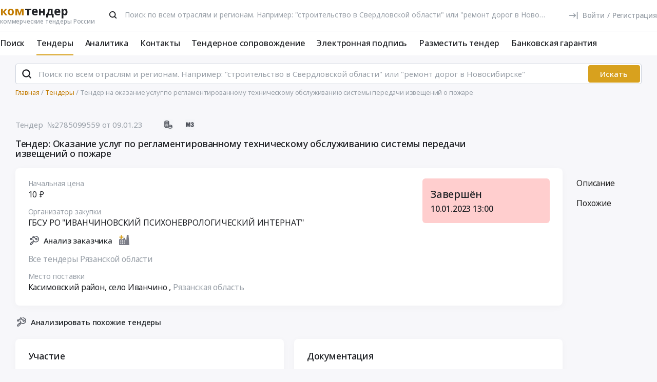

--- FILE ---
content_type: text/html; charset=UTF-8
request_url: https://www.komtender.ru/tender/2785099559
body_size: 20163
content:
<!DOCTYPE html>
<html lang="ru-RU" class="device-desktop ios safari chrome kt">
    <head>
        <meta charset="UTF-8" />

                    <meta name="viewport" content="width=device-width">
        
        
        
        <meta name="SKYPE_TOOLBAR" content="SKYPE_TOOLBAR_PARSER_COMPATIBLE" />
        <meta name="format-detection" content="telephone=no">
        <meta name="referrer" content="origin-when-cross-origin" />

        <meta property="og:locale" content="ru_RU" />
        <meta property="og:type" content="article" />
        <meta property="og:url" content="https://www.komtender.ru/tender/2785099559" />
        <meta property="og:title" content="Тендер: Оказание услуг по регламентированному техническому обслуживанию системы передачи извещений о пожаре | Рязанская обл | Все коммерческие тендеры России" />

                    <meta property="og:description" content="Тендер: Оказание услуг по регламентированному техническому обслуживанию системы передачи извещений о пожаре. Заказчик: ГБСУ РО ИВАНЧИНОВСКИЙ ПСИХОНЕВРОЛОГИЧЕСКИЙ ИНТЕРНАТ" />
        
        
        <title>Тендер: Оказание услуг по регламентированному техническому обслуживанию системы передачи извещений о пожаре | Рязанская обл | Все коммерческие тендеры России</title>

        <script type="text/javascript">
                        window.project = 3;

                        window.clientid = "c9a7112bbd3ded49fe846095aa10a702";

            // Формируем куку `clientid`
            if (typeof window.clientid == "string" && window.clientid.length == 32) {

                // Установим куку на пол года
                var clientIDCookieDate = new Date();
                clientIDCookieDate.setTime(clientIDCookieDate.getTime() + 15768000000);

                var clientIDCookieDomain = document.domain.split('.').slice(-2).join('.');

                document.cookie = "clientid=" + window.clientid + "; domain=."+ clientIDCookieDomain +"; expires=" + clientIDCookieDate.toGMTString() + "; path=/";
            }

            var offsetCookieDate = new Date();

                        offsetCookieDate.setTime(offsetCookieDate.getTime() + 31536000000);

                        document.cookie = "offset=" + ((new Date()).getTimezoneOffset() * 60) * (-1) + "; expires=" + offsetCookieDate.toGMTString() + "; path=/";
        </script>

        
            <script type="text/javascript">
				function forceReload(){
					if((typeof(CryptoJS.MD5)=="function") && (typeof(localStorage)=="object") && (typeof(nrm)!="undefined")){
						if(new String(nrm).toLocaleLowerCase()=="get"){
							var nowYMD=
								(new Date().getFullYear().toString())+"-"+
								((new Date().getMonth().toString().length==1)?"0"+new Date().getMonth().toString():new Date().getMonth().toString())+"-"+
								((new Date().getDate().toString().length==1)?"0"+new Date().getDate().toString():new Date().getDate().toString())
							;
							var nowHMS=
								((new Date().getHours().toString().length==1)?"0"+new Date().getHours().toString():new Date().getHours().toString())+"-"+
								((new Date().getMinutes().toString().length==1)?"0"+new Date().getMinutes().toString():new Date().getMinutes().toString())+"-"+
								((new Date().getSeconds().toString().length==1)?"0"+new Date().getSeconds().toString():new Date().getSeconds().toString())
							;
							var locHash=CryptoJS.MD5(
								window.location.toString()+"~"+nowYMD
							).toString();

							var lsh=localStorage.getItem(locHash);
							if(lsh===null){
								localStorage.setItem(locHash,nowYMD+" "+nowHMS);
								document.location.reload();
							}
						}
					}
				}

				function getReloaded(){
					if((typeof(CryptoJS.MD5)=="function") && (typeof(localStorage)=="object") && (typeof(nrm)!="undefined")){
						if(new String(nrm).toLocaleLowerCase()=="get"){
							var nowYMD=
								(new Date().getFullYear().toString())+"-"+
								((new Date().getMonth().toString().length==1)?"0"+new Date().getMonth().toString():new Date().getMonth().toString())+"-"+
								((new Date().getDate().toString().length==1)?"0"+new Date().getDate().toString():new Date().getDate().toString())
							;
							var locHash=CryptoJS.MD5(
								window.location.toString()+"~"+nowYMD
							).toString();

							return localStorage.getItem(locHash);
						}
					}
				}

                document.addEventListener("DOMContentLoaded", htmlcorruptready);

                function htmlcorruptready()
                {
                    var htmlcorrupt = false;

                    if (document.documentElement.innerHTML.match(/<\/body>/im) === null) {

                        htmlcorrupt = true;

                    } else if(document.documentElement.innerHTML.match(/<\/body>/im).length == 0) {

                        htmlcorrupt = true;
                    }

                    if (htmlcorrupt) {

                        forceReload();
                    }
                }
            </script>

            
                            <script async src="https://www.googletagmanager.com/gtag/js?id=G-RPXX766E1V"></script>
                <script>
                    window.dataLayer = window.dataLayer || [];
                    function gtag(){dataLayer.push(arguments);}
                    gtag('js', new Date());
                    gtag('config', 'G-RPXX766E1V');
                </script>

        
        
        
    <script src="//code.jivo.ru/widget/Wh9R6tbaJk" async></script>

<script>
    var userTokenId = '0';
    var widgetState = '1';
    var departmentTimderId = null;

    var jivoCustomDataClientStatus = 'Не определён';
    var jivoCustomDataDepartment = 'Не определён';
    var jivoCustomDataClientLink = '';

    // customJivoChat
    window.customJivoChat = {};
    var init = function (widgetState, callback) {
        var btn = $("#custom_jivo_toggle");
        var jDiv = $("body > jdiv");

        if (jDiv.length == 0) {
            btn.remove();
            return;
        }


        var customJivoApplyToggle = function (newState) {
            newState = newState || btn.attr('data-state');
            newState = (newState == 1) ? 'on' : newState;
            newState = (newState == 0) ? 'off' : newState;

            btn.attr('data-state', newState);

            if (newState == 'on') {
                jDiv.css('display', 'inline');
                jDiv.click();
                btn.attr('title', 'Не показывать онлайн чат');

                $.ajax({
                    url: '/yiiajax/widget-hide-jivo-chat',
                    method: 'post',
                    dataType: 'json',
                    data: {
                        'stateWidget': 'on'
                    },
                    success: function(data){

                    }
                });
            } else if(newState == 'off') {
                jDiv.css('display', 'none');
                btn.attr('title', 'Показывать онлайн чат');
                changePosition('label');

                $.ajax({
                    url: '/yiiajax/widget-hide-jivo-chat',
                    method: 'post',
                    dataType: 'json',
                    data: {
                        'stateWidget': 'off'
                    },
                    success: function(data){

                    }
                });
            }
        }

        var changePosition = function (newState) {

            if (newState == 'chat' || newState == 'departments') {
                btn.addClass('move');
                return;
            }

            if (newState == 'label' || newState == 'chat/min') {
                // widget is minimized
                btn.removeClass('move');
                return;
            }

            if (newState == 'call' || newState == 'chat/call') {
                // callback form is opened
                return;
            }
        }

        $("#custom_jivo_toggle").on("click", function (e) {
            e.preventDefault();
            customJivoApplyToggle(btn.attr('data-state') == 'on' ? 'off' : 'on');
        });

        window.customJivoChat.changePosition = changePosition;

        btn.css('display', 'block');
        customJivoApplyToggle(widgetState);

        const customData = [];
        if(jivoCustomDataClientStatus) {
            customData.push({
                "key": "Статус",
                "content": jivoCustomDataClientStatus
            });
        }

        if(jivoCustomDataDepartment) {
            customData.push({
                "key": "Отдел клиента по статусу",
                "content": jivoCustomDataDepartment
            });
        }

        if(jivoCustomDataClientLink) {
            customData.push({
                "content": 'Ссылка на карточку клиента',
                "link": jivoCustomDataClientLink
            });
        }

        if(customData.length > 0) {
            jivo_api.setCustomData(customData);
        }

        callback();
    };
    window.customJivoChat.init = init;

    var tryAutoChooseDepartment = function(department, type) {
        let jDiv = document.querySelector('body > jdiv');

        if( !jDiv ) {
            return;
        }

        let depsOP = [
            'ОП',
            'Отдел по работе с новыми клиентами',
        ];

        let depsORK = [
            'ОРК',
            'У меня есть договор',
        ];

        let deps = [];

        if( department === 'op' ) {
            deps = depsOP;
        }

        if( department === 'ork' ) {
            deps = depsORK;
        }

        for (let dep of deps) {
            let xpath = `//jdiv[text()='${dep}']`;
            let matchingElement = document.evaluate(xpath, jDiv, null, XPathResult.FIRST_ORDERED_NODE_TYPE, null).singleNodeValue;

            if (matchingElement) {
                clearInterval(departmentTimderId);
                matchingElement.click();
                return;
            }
        }

        if (type === 'open') {
            setTimeout(function () {
                tryAutoChooseDepartment(department , type);
            }, 100)
        }

        return;
    };

    function jivo_onLoadCallback() {

        
        window.customJivoChat.init(widgetState, function () {
            if (userTokenId != '0') {
                jivo_api.setUserToken(userTokenId);
            }

            var jivoMobileButton = document.querySelector('.__jivoMobileButton');
            if(document.documentElement.className.indexOf('device-mobile') !==- 1) {
                // Observe a specific DOM element:
                observeDOM( jivoMobileButton, function(m){
                    var addedNodes = [], removedNodes = [];

                    m.forEach(record => record.addedNodes.length & addedNodes.push(...record.addedNodes))

                    m.forEach(record => record.removedNodes.length & removedNodes.push(...record.removedNodes))

                    addedNodes.forEach(function (item) {
                        if(item.className.indexOf('popup') !== -1) {
                            jivoMobileButton.classList.add('active_popup');
                        }
                    })

                    removedNodes.forEach(function (item) {
                        if(item.className.indexOf('popup') !== -1) {
                            jivoMobileButton.classList.remove('active_popup');
                        }
                    })
                });
            }
        });
    };

    function jivo_onChangeState(state) {
        window.customJivoChat.changePosition(state);

        if( departmentTimderId ) {
            clearInterval(departmentTimderId);
            departmentTimderId = null;
        }

        if( state == 'departments' ) {
            departmentTimderId = setInterval(tryAutoChooseDepartment, 100, 'op', 'change');
        }
    }

    function jivo_onOpen() {
        tryAutoChooseDepartment('op', 'open');
    }
</script>
        <meta name="description" content="Тендер: Оказание услуг по регламентированному техническому обслуживанию системы передачи извещений о пожаре. Заказчик: ГБСУ РО ИВАНЧИНОВСКИЙ ПСИХОНЕВРОЛОГИЧЕСКИЙ ИНТЕРНАТ">
<link type="font/woff2" href="/static/50698302//fonts/fontawesome-webfont.woff2" rel="prefetch" as="font" crossorigin="anonymous">
<link href="/static/img/favicon/kt/apple-touch-icon.png" rel="apple-touch-icon" sizes="180x180">
<link type="image/png" href="/static/img/favicon/kt/favicon-16x16.png" rel="icon" sizes="16x16">
<link type="image/png" href="/static/img/favicon/kt/favicon-32x32.png" rel="icon" sizes="32x32">
<link href="/static/manifest/kt/site.webmanifest" rel="manifest" crossorigin="use-credentials">
<link type="image/svg+xml" href="/static/img/favicon/kt/favicon-120x120.svg" rel="icon" sizes="120x120">
<link href="https://www.komtender.ru/tender/2785099559" rel="canonical">
<link href="/static/1ac6a64c/css/bootstrap.css" rel="stylesheet">
<link href="/static/35186e86/themes/smoothness/jquery-ui.css" rel="stylesheet">
<link href="/static/4681c09c/less/kt/alert.min.css" rel="stylesheet">
<link href="/static/24e58e3a/libraries/bootstrap-tagsinput/kt/bootstrap-tagsinput.min.css" rel="stylesheet">
<link href="/static/24e58e3a/libraries/rtooltip/kt/rtooltip.min.css" rel="stylesheet">
<link href="/static/24e58e3a/libraries/print/print.min.css" rel="stylesheet">
<link href="/static/24e58e3a/libraries/lineclamp/kt/lineclamp.min.css" rel="stylesheet">
<link href="/static/267962b8/less/kt/empty-table-state.min.css" rel="stylesheet">
<link href="/static/24e58e3a/less/tender/kt/single-tender.min.css" rel="stylesheet">
<link href="/static/24e58e3a/less/tender/kt/table-positions.min.css" rel="stylesheet">
<link href="/static/24e58e3a/less/analytics/kt/complaints.min.css" rel="stylesheet">
<link href="/static/24e58e3a/less/analytics/kt/analytics-tenders.min.css" rel="stylesheet">
<link href="/static/24e58e3a/less/analytics/kt/sort.min.css" rel="stylesheet">
<link href="/static/24e58e3a/less/tender/kt/table-positions-mobile.min.css" rel="stylesheet">
<link href="/static/3105a02f/less/kt/toggle-counterparty.min.css" rel="stylesheet">
<link href="/static/24e58e3a/libraries/intl-tel-input/css/intlTelInput.min.css" rel="stylesheet">
<link href="/static/24e58e3a/less/kt/fonts.min.css" rel="stylesheet">
<link href="/static/24e58e3a/less/kt/bootstrap3/bs3.min.css" rel="stylesheet">
<link href="/static/24e58e3a/less/site/kt/error.min.css" rel="stylesheet">
<link href="/static/24e58e3a/libraries/collapsible/kt/collapsible.min.css" rel="stylesheet">
<link href="/static/24e58e3a/less/kt/rostender-tooltips.min.css" rel="stylesheet">
<link href="/static/24e58e3a/less/kt/legacy.min.css" rel="stylesheet">
<link href="/static/24e58e3a/less/kt/media.min.css" rel="stylesheet">
<link href="/static/24e58e3a/less/kt/s_v2.min.css" rel="stylesheet">
<link href="/static/24e58e3a/less/kt/main.min.css" rel="stylesheet">
<link href="/static/2dc9c99b/less/kt/jivo_fix.min.css" rel="stylesheet">
<link href="/static/16effdcb/less/kt/header-dvt.min.css" rel="stylesheet">
<link href="/static/1dc99955/less/kt/input-search.min.css" rel="stylesheet">
<link href="/static/eaa80198/less/kt/footer.min.css" rel="stylesheet">
        <style>
    .icon:after,.sprite-checkbox input+label:after,.sprite-pseudo:after,.icon:before,.sprite-pseudo:before{background-image:url('/static/24e58e3a/img/sprite_kt.svg')}.ui-icon,.ui-widget-content .ui-icon{background-image:url("/static/24e58e3a/img/ui-icons_cc0000_256x240.png")}.ui-widget-header .ui-icon{background-image:url("/static/24e58e3a/img/ui-icons_ffffff_256x240.png")}.ui-state-default .ui-icon{background-image:url("/static/24e58e3a/img/ui-icons_cc0000_256x240.png")}.ui-state-hover .ui-icon,.ui-state-focus .ui-icon{background-image:url("/static/24e58e3a/img/ui-icons_cc0000_256x240.png")}.ui-state-active .ui-icon{background-image:url("/static/24e58e3a/img/ui-icons_cc0000_256x240.png")}.ui-state-highlight .ui-icon{background-image:url("/static/24e58e3a/img/ui-icons_004276_256x240.png")}.ui-state-error .ui-icon,.ui-state-error-text .ui-icon{background-image:url("/static/24e58e3a/img/ui-icons_cc0000_256x240.png")}.ui-widget-overlay{background:#a6a6a6 url("/static/24e58e3a/img/ui-bg_dots-small_65_a6a6a6_2x2.png") 50% 50% repeat}.ui-widget-shadow{background:#333 url("/static/24e58e3a/img/ui-bg_flat_0_333333_40x100.png") 50% 50% repeat-x}.ui-dialog-titlebar-close:after{background-image:url('/static/24e58e3a/img/icons/ui-icons_cd0a0a_256x240.png')}.ui-state-highlight,.ui-widget-content .ui-state-highlight,.ui-widget-header .ui-state-highlight{background:#fbf8ee url("/static/24e58e3a/img/ui-bg_glass_55_fbf8ee_1x400.png") 50% 50% repeat-x}.ui-state-error,.ui-widget-content .ui-state-error,.ui-widget-header .ui-state-error{background:#f3d8d8 url("/static/24e58e3a/img/ui-bg_diagonals-thick_75_f3d8d8_40x40.png") 50% 50% repeat}#profile-mailing-form .mail-groups .ms-container,#tariff-block .mail-groups .ms-container{background:url('/static/24e58e3a/img/switch.png') no-repeat 50% 50%}.ui-state-active,.ui-widget-content .ui-state-active,.ui-widget-header .ui-state-active{background:#fff url("/static/24e58e3a/img/ui-bg_flat_65_ffffff_40x100.png") 50% 50% repeat-x}.tender-header-socials-block .b-share-icon_vkontakte{background:#4a76a8 url('/static/24e58e3a/img/icons/vk-logo.svg') no-repeat center}.tender-header-socials-block .b-share-icon_custom{background:#4a76a8 url('/static/24e58e3a/img/icons/vk-logo.svg') no-repeat center}.tender-header-socials-block .b-share-icon_twitter{background:#46abe1 url('/static/24e58e3a/img/icons/twitter-logo.svg') no-repeat center}.tender-header-socials-block .b-share-icon_facebook{background:#4a76a8 url('/static/24e58e3a/img/icons/fb-logo.png') no-repeat center}.kv-plugin-loading{background:transparent url(/static/24e58e3a/img/loading-plugin.gif) center left no-repeat}.kv-center-loading{background:transparent url("/static/24e58e3a/img/loading-plugin.gif") center center no-repeat}
</style>

            </head>
    <body class="tender-page scrolled-bottom">

        
        
        
            
            <main class="wrapper">
                <div id="content" class="container ">
                    <div class="content">

                        
<header>

    <div class="header header--rt header--notLogged ">

        <div class="header__burger">
            <div class="header__burger-item n1"></div>
            <div class="header__burger-item n2"></div>
            <div class="header__burger-item n3"></div>
        </div>

        <div class="flex-grow flex-grow--logo-before"></div>

        <div class="header__element">

            <div class="header__tier   n1 pt-2">

                <div class="header__logo-container">
                    
<div class="header-logo" itemscope itemtype="http://schema.org/WPHeader">
    <a href="/" class="PFBeauSansPro" itemprop="text"  title="Комтендер — Все коммерческие тендеры и закупки России" >
        <div><span class="header-logo__logo">ком</span>тендер</div>
        <div class="header-logo__slogan">коммерческие тендеры России</div>
    </a>
</div>
                </div>

                                <div class="header__search-form flex-grow px-4">
                 <form id="fullSearchFormheader" action="/search/tenders" method="post"><div class="header-search-form header-search-form--header">

    
        <div class="hoveredPopupTooltip" data-tippy-placement="bottom" data-tippy-delay="200"
             data-template="searchTemplateheader">
        <div class="hoveredPopupBlock" id="searchTemplateheader"><p><b>Строка поиска позволяет искать тендеры:</p></b>
<ul><li>по&nbsp;ИНН и&nbsp;наименованию заказчика, например, «Аэрофлот»</li> <li>по&nbsp;месту поставки, например, «Новосибирск»</li> <li>по&nbsp;предмету тендера, например, «погружной насос», «строительство Владивосток»</li> <li>по&nbsp;ОКПД2 или&nbsp;КТРУ, например, «20.59.43»</li> <li>по&nbsp;номеру тендера с&nbsp;нашего сайта или с&nbsp;ЕИС</li></ul> <p>Важно! Если указать несколько ключевых слов, то&nbsp;в&nbsp;результаты поиска не&nbsp;войдут тендеры, которые содержат только одно ключевое слово.</p> <p>Для создания сложных поисковых запросов с&nbsp;несколькими ключевыми словами и&nbsp;словами-исключениями воспользуйтесь расширенным поиском.</p></div>

    
        
        <input type="hidden" name="open_data" value="1">        <input type="hidden" name="path" value="/extsearch">        <input type="hidden" id="commonsearchform-mode" name="mode" value="simple">
        
<div class="inputSearch " id="">

    
        
        
        <div class="input-group input-group--search input-group--search-modern input-group--withTextBtn field-commonsearchform-kwd required">
<input type="search" id="commonsearchform-kwd" class="search form-control" name="keywords" placeholder="Поиск по всем отраслям и регионам. Например: &quot;строительство в Свердловской области&quot; или &quot;ремонт дорог в Новосибирске&quot;" aria-required="true"><div class="hint-block">
             <span class="input-group-btn">
               <button class="btn btn-danger btn-danger--modern" onclick="" type="button">Искать</button>
             <button class="btn btn-delete btn-delete--modern hidden" type="button"><span class="fa-remove">
    <svg xmlns="http://www.w3.org/2000/svg" fill="none"  class="svg-delete svg" viewBox="0 0 20 21"><path stroke="#99A0A8" fill="none" class="stroke" stroke-miterlimit="10" stroke-width="2" d="M8.125 5.354V4.73c0-1.042.833-1.875 1.875-1.875s1.875.833 1.875 1.875v.625"/><path stroke="#99A0A8" class="stroke" stroke-linecap="round" stroke-miterlimit="10" stroke-width="2" d="M3.542 5.354h12.917M15.208 10.354v-5M4.792 8.354v8.25c0 .917.75 1.667 1.667 1.667h7.083c.917 0 1.667-.75 1.667-1.667V13.48M8.542 8.688v6.25M11.458 8.688v6.25"  fill="none"/></svg>
</span></button>
             <button aria-label="Поиск" class="btn btn-search btn-search--modern" type="submit"><span class="fa-search"><svg xmlns="http://www.w3.org/2000/svg" fill="none" class="svg-search svg" viewBox="0 0 20 20"><path fill="#212121" fill-rule="evenodd" d="M9 2a7 7 0 0 1 5.6 11.2l.05.04.06.05 3 3a1 1 0 0 1-1.32 1.5l-.1-.08-3-3a1 1 0 0 1-.1-.11A7 7 0 1 1 9 2Zm0 2a5 5 0 1 0 0 10A5 5 0 0 0 9 4Z" clip-rule="evenodd"/></svg></span></button>
              <button class="btn btn-cancel btn-cancel--modern search-cancel" type="button"><span class=""><svg xmlns="http://www.w3.org/2000/svg" fill="none" class="svg-remove svg" viewBox="0 0 20 20"><path d="M13.7 12.3a1 1 0 1 1-1.4 1.4L10 11.42l-2.3 2.3a1 1 0 0 1-1.4 0 1 1 0 0 1 0-1.42L8.58 10l-2.3-2.3a1 1 0 1 1 1.42-1.4L10 8.58l2.3-2.3a1 1 0 1 1 1.4 1.42L11.42 10l2.3 2.3ZM10 2a8 8 0 1 0 0 16 8 8 0 0 0 0-16Z"/></svg></span></button>
             </span>
             </div>
</div>
    
</div>

        </div>

    
</div>


</form>                </div>
                
                
                
                    
<div class="header-login header-loginform  ">

    
        <div class="header-login__wrapper header-login__wrapper--logout">
            <a href="/login?returl=%2Ftender%2F2785099559" class="header-login__icon header-login__icon--sigin icon-signin"></a>
            <div class="header-login__link">
                <a href="/login?returl=%2Ftender%2F2785099559" class="header-login__signin">
                    <i class="header-login__icon-signin icon-signin mr-2"></i><span>Войти</span>
                </a>

                <span class="header-login__sep px-2">/</span>

                <a href="/registration?returl=%2Ftender%2F2785099559&regions=63&branches=182">
                    <span>Регистрация</span>
                </a>
            </div>

            <a class="div100 header-login__icon-link" href="/login?returl=%2Ftender%2F2785099559"></a>

            
        </div>

    
</div>


                    
            </div>

                        <div class="header__tier n2">
                <div class="header__menu-container">
                    <nav class="navbar" role="navigation">

	<ul id="main-menu-collapse" class="menu no-select" itemtype="http://schema.org/SiteNavigationElement" itemscope="itemscope"><li class="menu-item" style=""><a class='menu-item__text' href="/extsearch" itemprop="url" title="Поиск">Поиск</a></li>
<li class="menu-item current" style=""><a class='menu-item__text' href="/tender" itemprop="url" title="Тендеры">Тендеры</a></li>
<li class="menu-item" style=""><a class='menu-item__text' href="/analytics" itemprop="url" title="Аналитика">Аналитика</a></li>
<li class="menu-item" style=""><a class='menu-item__text' href="/contacts" itemprop="url" title="Контакты">Контакты</a></li>
<li class="menu-item" style=""><a class='menu-item__text' href="/svc" itemprop="url" title="Тендерное сопровождение">Тендерное сопровождение</a></li>
<li class="menu-item" style=""><a class='menu-item__text menu-item__text--short ' href="/eds" itemprop="url" title="Электронная подпись">Электронная подпись</a></li>
<li class="menu-item" style=""><a class='menu-item__text menu-item__text--short ' href="/announce" itemprop="url" title="Разместить тендер">Разместить тендер</a></li>
<li class="menu-item" style=""><a class='menu-item__text menu-item__text--short ' href="/bank-guaranty" itemprop="url" title="Банковская гарантия">Банковская гарантия</a></li></ul>
</nav>                </div>
            </div>
                    </div>

    </div>

</header>


<aside class="menu-mobile" style="visibility: hidden">

    <div class="menu-mobile__head"><span class="header-menu-mobile__title">Меню</span></div>

	
    <div class="menu-mobile__close"><div class="menu-mobile__close-tap"></div></div>

    <div class="menu-mobile__profile">

		
			
<div class="header-login header-loginform  ">

    
        <div class="header-login__wrapper header-login__wrapper--logout">
            <a href="/login?returl=%2Ftender%2F2785099559" class="header-login__icon header-login__icon--sigin icon-signin"></a>
            <div class="header-login__link">
                <a href="/login?returl=%2Ftender%2F2785099559" class="header-login__signin">
                    <i class="header-login__icon-signin icon-signin mr-2"></i><span>Войти</span>
                </a>

                <span class="header-login__sep px-2">/</span>

                <a href="/registration?returl=%2Ftender%2F2785099559&regions=63&branches=182">
                    <span>Регистрация</span>
                </a>
            </div>

            <a class="div100 header-login__icon-link" href="/login?returl=%2Ftender%2F2785099559"></a>

            
        </div>

    
</div>


		
    </div>

    <div class="menu-mobile__list">
		<nav class="navbar" role="navigation">

	<ul id="main-menu-collapse" class="menu no-select" itemtype="http://schema.org/SiteNavigationElement" itemscope="itemscope"><li class="menu-item" style=""><a class='menu-item__text' href="/extsearch" itemprop="url" title="Поиск">Поиск</a></li>
<li class="menu-item current" style=""><a class='menu-item__text' href="/tender" itemprop="url" title="Тендеры">Тендеры</a></li>
<li class="menu-item" style=""><a class='menu-item__text' href="/analytics" itemprop="url" title="Аналитика">Аналитика</a></li>
<li class="menu-item" style=""><a class='menu-item__text' href="/contacts" itemprop="url" title="Контакты">Контакты</a></li>
<li class="menu-item" style=""><a class='menu-item__text' href="/svc" itemprop="url" title="Тендерное сопровождение">Тендерное сопровождение</a></li>
<li class="menu-item" style=""><a class='menu-item__text menu-item__text--short ' href="/eds" itemprop="url" title="Электронная подпись">Электронная подпись</a></li>
<li class="menu-item" style=""><a class='menu-item__text menu-item__text--short ' href="/announce" itemprop="url" title="Разместить тендер">Разместить тендер</a></li>
<li class="menu-item" style=""><a class='menu-item__text menu-item__text--short ' href="/bank-guaranty" itemprop="url" title="Банковская гарантия">Банковская гарантия</a></li></ul>
</nav>    </div>

    <div class="flex-grow" style="flex-grow: 30"></div>

    <div class="menu-mobile__footer">

        <a class="menu-mobile__phone" href="tel:4956461425"><span>(495) 646-14-25</span></a>

    </div>

</aside>

<div class="menu-mobile-overlay"></div>


    <form id="fullSearchFormdefault" action="/search/tenders" method="post"><div class="header-search-form header-search-form--default">

    
        <div class="hoveredPopupTooltip" data-tippy-placement="bottom" data-tippy-delay="200"
             data-template="searchTemplatedefault">
        <div class="hoveredPopupBlock" id="searchTemplatedefault"><p><b>Строка поиска позволяет искать тендеры:</p></b>
<ul><li>по&nbsp;ИНН и&nbsp;наименованию заказчика, например, «Аэрофлот»</li> <li>по&nbsp;месту поставки, например, «Новосибирск»</li> <li>по&nbsp;предмету тендера, например, «погружной насос», «строительство Владивосток»</li> <li>по&nbsp;ОКПД2 или&nbsp;КТРУ, например, «20.59.43»</li> <li>по&nbsp;номеру тендера с&nbsp;нашего сайта или с&nbsp;ЕИС</li></ul> <p>Важно! Если указать несколько ключевых слов, то&nbsp;в&nbsp;результаты поиска не&nbsp;войдут тендеры, которые содержат только одно ключевое слово.</p> <p>Для создания сложных поисковых запросов с&nbsp;несколькими ключевыми словами и&nbsp;словами-исключениями воспользуйтесь расширенным поиском.</p></div>

    
        
        <input type="hidden" name="open_data" value="1">        <input type="hidden" name="path" value="/extsearch">        <input type="hidden" id="commonsearchform-mode" name="mode" value="simple">
        
<div class="inputSearch " id="">

    
        
        
        <div class="input-group input-group--search input-group--search-modern input-group--withTextBtn field-commonsearchform-kwd required">
<input type="search" id="commonsearchform-kwd" class="search form-control" name="keywords" placeholder="Поиск по всем отраслям и регионам. Например: &quot;строительство в Свердловской области&quot; или &quot;ремонт дорог в Новосибирске&quot;" aria-required="true"><div class="hint-block">
             <span class="input-group-btn">
               <button class="btn btn-danger btn-danger--modern" onclick="" type="button">Искать</button>
             <button class="btn btn-delete btn-delete--modern hidden" type="button"><span class="fa-remove">
    <svg xmlns="http://www.w3.org/2000/svg" fill="none"  class="svg-delete svg" viewBox="0 0 20 21"><path stroke="#99A0A8" fill="none" class="stroke" stroke-miterlimit="10" stroke-width="2" d="M8.125 5.354V4.73c0-1.042.833-1.875 1.875-1.875s1.875.833 1.875 1.875v.625"/><path stroke="#99A0A8" class="stroke" stroke-linecap="round" stroke-miterlimit="10" stroke-width="2" d="M3.542 5.354h12.917M15.208 10.354v-5M4.792 8.354v8.25c0 .917.75 1.667 1.667 1.667h7.083c.917 0 1.667-.75 1.667-1.667V13.48M8.542 8.688v6.25M11.458 8.688v6.25"  fill="none"/></svg>
</span></button>
             <button aria-label="Поиск" class="btn btn-search btn-search--modern" type="submit"><span class="fa-search"><svg xmlns="http://www.w3.org/2000/svg" fill="none" class="svg-search svg" viewBox="0 0 20 20"><path fill="#212121" fill-rule="evenodd" d="M9 2a7 7 0 0 1 5.6 11.2l.05.04.06.05 3 3a1 1 0 0 1-1.32 1.5l-.1-.08-3-3a1 1 0 0 1-.1-.11A7 7 0 1 1 9 2Zm0 2a5 5 0 1 0 0 10A5 5 0 0 0 9 4Z" clip-rule="evenodd"/></svg></span></button>
             
             </span>
             </div>
</div>
    
</div>

        </div>

    
</div>


</form>

                        

    <div class="breadcrumb-block">
        <ol class="breadcrumb" itemscope="itemscope" itemtype="https://schema.org/BreadcrumbList">

            
                <li  itemprop="itemListElement" itemscope="itemscope" itemtype="https://schema.org/ListItem">
                    
                    <a href="/" itemprop="item"><span itemprop="name">Главная</span></a>
                    <meta itemprop="position" content="1" />
                </li>

            
                <li  itemprop="itemListElement" itemscope="itemscope" itemtype="https://schema.org/ListItem">
                    
                    <a href="/tender" itemprop="item"><span itemprop="name">Тендеры</span></a>
                    <meta itemprop="position" content="2" />
                </li>

            
                <li class="active" itemprop="itemListElement" itemscope="itemscope" itemtype="https://schema.org/ListItem">
                    
                    <span itemprop="name">Тендер на оказание услуг по регламентированному техническому обслуживанию системы передачи извещений о пожаре</span>
                    <meta itemprop="position" content="3" />
                </li>

            
        </ol>
    </div>

    

<script>
    var tendersData = {"65229344":{"id":65229344,"events":{"12":"2023-01-10 13:00:00","100":"2023-01-10 13:00:00","117":"2023-01-16 08:00:00","118":"2023-01-16 14:00:00"},"fav2":[],"favoritesAvailable":false,"comments":null,"files_by_date":{"2023-01-09":[{"id":558671345,"tid":65229344,"title":"Извещение","fsid":"2023-01/9de/tender_776211665_card_sberb2b_63bc03098988f.doc","link":"/files?t=[base64]","size":3658,"md5":"7cb2820a5554a91208e7b36f53856992","ts":"2023-01-09 22:09:06","token":"[base64]","extension":"doc","is_archive":0,"is_protocol":false,"can_added_to_archive":true,"is_downloaded":true,"can_file_previews":false,"dtc":"2023-01-09 15:09:06"}]},"tags":[],"dte-formatted":"2023/01/10 13:00"}};
</script>




    <div class="py-3"></div>



<div class="tender-info tender-row">

    
        <div class="tender-info-header">

            
<div class="tender-icon n1">

    
    
        
    <div  class="tender-info-header-number">
        Тендер&nbsp;&nbsp;№2785099559    </div>

    <div class="tender-info-header-start_date">
       &nbsp;от 09.01.23</div>

    
</div>

            <div class="pl-5 pr-3"></div>

            
<div class="tender-icon n2">

    
        
        <div class="b-tenderico b-tenderico--class">
            <div class="tender__class b-commerce  hoveredPopupTooltip tender-info-header-type tender-info-header-icon"
                 data-title="Тендеры, не&amp;nbsp;регулируемые специальными законами о&amp;nbsp;закупках (44-ФЗ, 223-ФЗ, ПП&amp;nbsp;615)"></div>
        </div>

    
    
        <div class="b-tenderico b-tenderico--pwh">
            <div
                class="tender__pwh tender__pwh--mz    hoveredPopupTooltip tender-info-header-type tender-info-header-icon"
                data-title="Закупка малого объема&nbsp;&mdash; это осуществление заказчиком закупки работы, товара или услуги на&nbsp;сумму, которая не&nbsp;превышает шестьсот тысяч рублей (в&nbsp;отдельных случаях три млн рублей). Закупка проводится по&nbsp;упрощенной процедуре, при которой заказчик сам определяет исполнителя.">
            </div>
        </div>

    
    
    
</div>

            
        </div> <!-- /tender-info-header -->

        <div class="flex-grow"></div>

        
                
        
    
</div>


<div class="tender-header mt-4" >

    
    <div class="tender-header__title" id="desc">
        <div>
            <h1 class="tender-header__h4 h4 m-0 p-0 line-clamp line-clamp--n3" data-id="name">

                
                    Тендер: Оказание услуг по регламентированному техническому обслуживанию системы передачи извещений о пожаре
                
            </h1>
            <div class="line-clamp-btn mt-3" data-id="name"></div>
        </div>

        
    </div>

</div>

<div class="tender__main">
<div class="tender__main__body">

<div class="tender-body">
    <!-- Секция премета -->

    <div class="tile tender-body__col odd tender-body__col--full tender-body__col--wrap-row">

        <div class="tender-body__wrap n1">

            
<div class="tender-body__block">
                <span class="tender-body__label">Начальная цена</span>
        <span class="tender-body__field ">
        <span class="tender-body__text">
            10 &#8381;        </span>

            </span>
</div>

            
            <div class="tender-body__block n2">

                <span class="tender-body__label">Организатор закупки</span>
    
    <span class="tender-body__field">
        <div class="position-relative">
                        
                <span class="tender-info__text">
            <div class="line-clamp line-clamp--n5" data-id="customer_1768947447.4388">
                            ГБСУ РО "ИВАНЧИНОВСКИЙ ПСИХОНЕВРОЛОГИЧЕСКИЙ ИНТЕРНАТ"                    </div>
        <div class="line-clamp-btn mt-3" data-id="customer_1768947447.4388"></div>
    </span>

                        
                                        <div class="pt-2"></div>

                

    <a class="pdf-none d-inline-flex btn btn-link-icon px-0 py-md-0 justify-content-start hoveredPopup" href="#" target="" data-theme="black" data-title="&lt;div&gt;&lt;p&gt;Аналитика доступна только зарегистрированным пользователям.&lt;/p&gt;&lt;p&gt;Пройдите бесплатную регистрацию, чтобы использовать все возможности сервиса&lt;/p&gt;&lt;/div&gt;&lt;div class=&#039;tippy__control&#039;&gt;&lt;div&gt;&lt;a href=&#039;/registration?returl=%2Ftender%2F2785099559&amp;regions=63&amp;branches=182&#039; class=&#039;tippy__link-reg&#039; target=&quot;_blank&quot;&gt;Регистрация&lt;/a&gt;&lt;/div&gt;&lt;div class=&#039;tippy__button dismiss&#039;&gt;Понятно&lt;/div&gt;&lt;/div&gt;" data-unclick="true" data-tippy-trigger="click" data-tippy-interactive="true" onClick="event.preventDefault();"><span class="icon"><svg class="svg-customer-analytics svg"  xmlns="http://www.w3.org/2000/svg"  viewBox="0 0 18 18"><path fill="#464A54" class="fill stroke" fill-rule="evenodd" stroke="#464A54" stroke-width="0" d="M7.174 1.05c-.44.115-.835.397-1.087.774-.235.35-.304.581-.304 1.02 0 .197.007.412.016.477l.015.117-.935.682-.935.68-.206-.103a2.326 2.326 0 0 0-.391-.15c-.24-.06-.67-.06-.909 0-.672.17-1.207.71-1.377 1.39-.07.28-.046.784.052 1.06.153.437.532.861.951 1.066.307.15.546.197.922.178.402-.02.635-.095.958-.311.388-.26.663-.653.78-1.117.046-.185.048-.572.005-.93-.007-.059.14-.178.927-.752l.935-.682.205.103c.277.14.525.198.846.198.31 0 .562-.057.832-.188.106-.052.2-.093.212-.093.01 0 .499.36 1.085.799.944.709 1.062.807 1.044.867a3.057 3.057 0 0 0-.038.396c-.02.376.026.614.177.922.205.42.629.798 1.065.952.278.097.782.122 1.061.051a1.953 1.953 0 0 0 1.342-1.208c.097-.277.122-.781.052-1.061a1.918 1.918 0 0 0-1.377-1.39 2.29 2.29 0 0 0-.909 0c-.103.027-.272.09-.378.141-.105.051-.2.093-.211.093-.011 0-.5-.36-1.085-.8-.944-.708-1.063-.807-1.044-.867.052-.166.055-.725.004-.927a1.914 1.914 0 0 0-1.377-1.39 2.412 2.412 0 0 0-.923.002Zm3.734.009c-.551.254-.44 1.067.162 1.192.09.019.18.025.197.014.06-.036.827.047 1.145.124.793.192 1.484.58 2.059 1.157a4.252 4.252 0 0 1 1.272 3.079c0 1.185-.436 2.24-1.272 3.079-.907.91-2.087 1.344-3.42 1.26-1.131-.072-2.284-.663-2.998-1.537A4.378 4.378 0 0 1 7.05 7.025c-.03-.274-.103-.466-.21-.56-.264-.232-.67-.218-.895.03-.154.172-.191.308-.167.619.07.905.42 1.885.963 2.687l.236.348-.441.44-.442.44-.285-.278c-.22-.215-.315-.286-.421-.315a.697.697 0 0 0-.509.062c-.053.034-.872.839-1.82 1.79-1.642 1.647-1.727 1.738-1.835 1.962-.15.313-.208.552-.208.875 0 .52.184.968.544 1.327.367.364.813.548 1.331.548.326 0 .565-.057.875-.21.222-.108.326-.205 1.963-1.835.95-.946 1.756-1.765 1.79-1.818a.697.697 0 0 0 .06-.509c-.028-.105-.099-.2-.314-.421l-.277-.285.44-.442.439-.44.34.23c.978.66 2.014.979 3.184.979 1.96 0 3.707-.965 4.788-2.643.154-.24.427-.815.54-1.139.061-.178.15-.5.196-.715.078-.363.084-.448.084-1.127 0-.68-.006-.764-.084-1.127a5.676 5.676 0 0 0-1.338-2.645 5.65 5.65 0 0 0-2.857-1.698A4.884 4.884 0 0 0 11.423 1c-.313.001-.416.013-.516.059Zm-3.45 1.238a.603.603 0 0 0-.397.413c-.043.149-.043.181 0 .333.035.12.084.2.17.277a.603.603 0 0 0 .993-.28.437.437 0 0 0 0-.33.597.597 0 0 0-.41-.415c-.177-.053-.18-.053-.356.002Zm-4.75 3.5a.61.61 0 0 0-.407.713c.02.078.084.2.144.269.306.358.894.223 1.028-.236.044-.152.044-.184 0-.333a.597.597 0 0 0-.41-.415c-.176-.053-.178-.053-.355.002Zm9.75.25a.603.603 0 0 0-.397.413c-.043.149-.043.181 0 .333a.603.603 0 0 0 1.162-.003.436.436 0 0 0 0-.33.597.597 0 0 0-.41-.415c-.176-.053-.178-.053-.355.002Zm-8.695 7.351c-1.374 1.377-1.427 1.436-1.462 1.586-.073.32.11.63.427.722a.433.433 0 0 0 .328 0c.156-.045.24-.123 1.586-1.47l1.422-1.423-.422-.422a8.239 8.239 0 0 0-.437-.422c-.01 0-.658.643-1.442 1.43Z" clip-rule="evenodd"/></svg>
</span><span>Анализ заказчика</span></a>

                <span class="d-inline-block ttb-2">
                    
<button  type="1" class="btn btn-link-icon toggle-counterparty  hoveredPopup  pl-2 py-2 my-n2 pr-0 " inn="" data-title="&lt;p&gt;Аналитика доступна только зарегистрированным пользователям.&lt;/p&gt;&lt;p&gt;Пройдите бесплатную регистрацию, чтобы использовать все возможности сервиса&lt;/p&gt;" data-theme="black" data-tippy-interactive="true"
    >
    <span class="icon">
        <svg xmlns="http://www.w3.org/2000/svg"
     class="svg svg-customer-plus"
     fill="none" viewBox="0 0 20 20"><path fill="#7B7D87" class="fill" fill-rule="evenodd"
                                           d="M14.999.015c-.003.056-1.18 13.821-1.246 14.555-.002.023-.004.018-.005-.005-.014-.21-.083-1.338-.165-2.684l-.136-2.244a.5.5 0 0 0-.497-.47l-.41-.002-.379-.001a.5.5 0 0 1-.498-.5V7.088c0-.969-.003-1.788-.007-2.013 0-.041-.019-.05-.052-.027-.254.178-1.444 1.026-2.86 2.038L6.633 8.595a.5.5 0 0 1-.688-.102A.8.8 0 0 1 5.2 9H3.8a.8.8 0 0 1-.8-.8V7.025l-.1.071L.21 9.018a.5.5 0 0 0-.21.407V19.5a.5.5 0 0 0 .5.5h19.43c.039 0 .069-.034.065-.073-.011-.1-1.658-19.872-1.658-19.902C18.337 0 18.332 0 16.67 0c-1.327 0-1.669.004-1.67.015ZM4.162 12.087v.75a.5.5 0 0 1-.5.5H3a.5.5 0 0 1-.5-.5v-1.5a.5.5 0 0 1 .5-.5h.663a.5.5 0 0 1 .5.5v.75Zm3.338 0v.75a.5.5 0 0 1-.5.5h-.662a.5.5 0 0 1-.5-.5v-1.5a.5.5 0 0 1 .5-.5H7a.5.5 0 0 1 .5.5v.75Zm3.335-.003-.002.749a.5.5 0 0 1-.5.498h-.666a.5.5 0 0 1-.5-.498l-.002-.75-.001-.745a.5.5 0 0 1 .5-.5h.672a.5.5 0 0 1 .5.5l-.001.746ZM4.162 16.25V17a.5.5 0 0 1-.5.5H3a.5.5 0 0 1-.5-.5v-1.5A.5.5 0 0 1 3 15h.663a.5.5 0 0 1 .5.5v.75Zm3.338 0V17a.5.5 0 0 1-.5.5h-.662a.5.5 0 0 1-.5-.5v-1.5a.5.5 0 0 1 .5-.5H7a.5.5 0 0 1 .5.5v.75Zm3.338 0V17a.5.5 0 0 1-.5.5h-.676a.5.5 0 0 1-.5-.5v-1.5a.5.5 0 0 1 .5-.5h.676a.5.5 0 0 1 .5.5v.75Z" clip-rule="evenodd"/><rect width="8" height="2" x="0.5" y="3.5"  class="fill-danger" rx="0.5"/><rect width="8" height="2" x="3.5" y="8.5"  class="fill-danger" rx="0.5" transform="rotate(-90 3.5 8.5)"/></svg>    </span>
    </button>
                </span>
            
        </div>
    </span>
</div>

        <div class="tender-body__block n3">
        <div class="tender-body__field">
            
                <div class="tender-body__regions-item ">
                    <a class="tender-body__text"
                       target="_blank" href="https://www.komtender.ru/region/ryazanskaya-oblast"
                       title="Тендеры Рязанской области">
                        Все
                        тендеры Рязанской области                    </a>
                </div>

            
                    </div>
    </div>

            
                
    <div class="tender-body__block n1">
        <span class="tender-body__label">Место поставки</span>
        <span class="tender-body__field">

            <div class="line-clamp line-clamp--n5" data-id="place">

                
                    
                        <span class="tender-info__text">
                            Касимовский район, село Иванчино                        </span>
                        ,
                    
                
                
                    <a class="tender-body__text gray-text-small" target="_blank" href="https://www.komtender.ru/region/ryazanskaya-oblast">
                        Рязанская область                    </a>

                
            </div>

            <div class="line-clamp-btn mt-3" data-id="place"></div>

                    </span>
    </div>

                
            
        </div>

                    <div class="tender-body__wrap n2">
                

    
            <div class="tender-status tender-status--red">

            <div class="tender-status__title">
                Завершён            </div>

            <div>
                <span class="black">10.01.2023</span>&nbsp;<span class='tender__countdown-container  '>13:00</span><div class="tender-body__you-endtime"></div>
            </div>
        </div>
    



                
                            </div>
        
    </div>

    
        <div class="tile  p-0 bg-transparent shadow-none     tender-body__col tender-body__col--full ">
            <div class="d-md-flex flex-md-row">
                
    <div class="tender-body__block n7">

        <a class="pdf-none d-inline-flex btn btn-link-icon justify-content-start px-0 py-sm-0 hoveredPopup" href="#" target="" data-theme="black" data-title="&lt;div&gt;&lt;p&gt;Аналитика доступна только зарегистрированным пользователям.&lt;/p&gt;&lt;p&gt;Пройдите бесплатную регистрацию, чтобы использовать все возможности сервиса&lt;/p&gt;&lt;/div&gt;&lt;div class=&#039;tippy__control&#039;&gt;&lt;div&gt;&lt;a href=&#039;/registration?returl=%2Ftender%2F2785099559&amp;regions=63&amp;branches=182&#039; class=&#039;tippy__link-reg&#039; target=&quot;_blank&quot;&gt;Регистрация&lt;/a&gt;&lt;/div&gt;&lt;div class=&#039;tippy__button dismiss&#039;&gt;Понятно&lt;/div&gt;&lt;/div&gt;" data-unclick="true" data-tippy-trigger="click" data-tippy-interactive="true" onClick="event.preventDefault();"><span class="icon"><svg class="svg-customer-analytics svg"  xmlns="http://www.w3.org/2000/svg"  viewBox="0 0 18 18"><path fill="#464A54" class="fill stroke" fill-rule="evenodd" stroke="#464A54" stroke-width="0" d="M7.174 1.05c-.44.115-.835.397-1.087.774-.235.35-.304.581-.304 1.02 0 .197.007.412.016.477l.015.117-.935.682-.935.68-.206-.103a2.326 2.326 0 0 0-.391-.15c-.24-.06-.67-.06-.909 0-.672.17-1.207.71-1.377 1.39-.07.28-.046.784.052 1.06.153.437.532.861.951 1.066.307.15.546.197.922.178.402-.02.635-.095.958-.311.388-.26.663-.653.78-1.117.046-.185.048-.572.005-.93-.007-.059.14-.178.927-.752l.935-.682.205.103c.277.14.525.198.846.198.31 0 .562-.057.832-.188.106-.052.2-.093.212-.093.01 0 .499.36 1.085.799.944.709 1.062.807 1.044.867a3.057 3.057 0 0 0-.038.396c-.02.376.026.614.177.922.205.42.629.798 1.065.952.278.097.782.122 1.061.051a1.953 1.953 0 0 0 1.342-1.208c.097-.277.122-.781.052-1.061a1.918 1.918 0 0 0-1.377-1.39 2.29 2.29 0 0 0-.909 0c-.103.027-.272.09-.378.141-.105.051-.2.093-.211.093-.011 0-.5-.36-1.085-.8-.944-.708-1.063-.807-1.044-.867.052-.166.055-.725.004-.927a1.914 1.914 0 0 0-1.377-1.39 2.412 2.412 0 0 0-.923.002Zm3.734.009c-.551.254-.44 1.067.162 1.192.09.019.18.025.197.014.06-.036.827.047 1.145.124.793.192 1.484.58 2.059 1.157a4.252 4.252 0 0 1 1.272 3.079c0 1.185-.436 2.24-1.272 3.079-.907.91-2.087 1.344-3.42 1.26-1.131-.072-2.284-.663-2.998-1.537A4.378 4.378 0 0 1 7.05 7.025c-.03-.274-.103-.466-.21-.56-.264-.232-.67-.218-.895.03-.154.172-.191.308-.167.619.07.905.42 1.885.963 2.687l.236.348-.441.44-.442.44-.285-.278c-.22-.215-.315-.286-.421-.315a.697.697 0 0 0-.509.062c-.053.034-.872.839-1.82 1.79-1.642 1.647-1.727 1.738-1.835 1.962-.15.313-.208.552-.208.875 0 .52.184.968.544 1.327.367.364.813.548 1.331.548.326 0 .565-.057.875-.21.222-.108.326-.205 1.963-1.835.95-.946 1.756-1.765 1.79-1.818a.697.697 0 0 0 .06-.509c-.028-.105-.099-.2-.314-.421l-.277-.285.44-.442.439-.44.34.23c.978.66 2.014.979 3.184.979 1.96 0 3.707-.965 4.788-2.643.154-.24.427-.815.54-1.139.061-.178.15-.5.196-.715.078-.363.084-.448.084-1.127 0-.68-.006-.764-.084-1.127a5.676 5.676 0 0 0-1.338-2.645 5.65 5.65 0 0 0-2.857-1.698A4.884 4.884 0 0 0 11.423 1c-.313.001-.416.013-.516.059Zm-3.45 1.238a.603.603 0 0 0-.397.413c-.043.149-.043.181 0 .333.035.12.084.2.17.277a.603.603 0 0 0 .993-.28.437.437 0 0 0 0-.33.597.597 0 0 0-.41-.415c-.177-.053-.18-.053-.356.002Zm-4.75 3.5a.61.61 0 0 0-.407.713c.02.078.084.2.144.269.306.358.894.223 1.028-.236.044-.152.044-.184 0-.333a.597.597 0 0 0-.41-.415c-.176-.053-.178-.053-.355.002Zm9.75.25a.603.603 0 0 0-.397.413c-.043.149-.043.181 0 .333a.603.603 0 0 0 1.162-.003.436.436 0 0 0 0-.33.597.597 0 0 0-.41-.415c-.176-.053-.178-.053-.355.002Zm-8.695 7.351c-1.374 1.377-1.427 1.436-1.462 1.586-.073.32.11.63.427.722a.433.433 0 0 0 .328 0c.156-.045.24-.123 1.586-1.47l1.422-1.423-.422-.422a8.239 8.239 0 0 0-.437-.422c-.01 0-.658.643-1.442 1.43Z" clip-rule="evenodd"/></svg>
</span><span>Анализировать похожие тендеры</span></a>
    </div>


                <div class="flex-grow"></div>
                <div class="d-md-flex flex-md-row  mt-3 mt-md-0">
                    
                </div>
            </div>
        </div>
    
    
        
            
        
                <div class="tile mr-md-3  tender-body__col odd">
            <div class="tender-body__block tender-body__block--flex n10 ">
    <span class="tender-body__label tender-body__label--name black">Участие</span>
    <div class="flex-grow"></div>

    
</div>

<div class="tender-body__block">
    <span class="tender-body__label">Способ размещения</span>
    <span class="tender-body__field">
        <span style="cursor:default" class="hoveredPopupTooltip" data-tippy-placement="top" data-tippy-interactive="true" data-title="Закупка малого объема&nbsp;&mdash; это осуществление заказчиком закупки работы, товара или услуги на&nbsp;сумму, которая не&nbsp;превышает шестьсот тысяч рублей (в&nbsp;отдельных случаях три млн рублей). Закупка проводится по&nbsp;упрощенной процедуре, при которой заказчик сам определяет исполнителя.">
            Закупки малого объема        </span>
            </span>
</div>


    <div class="tender-body__block">
        <span class="tender-body__label ">Ссылки на источники</span>
        <span class="tender-body__field">

            
                <ul class="tender-body__resources">
                                            <li class="tender-body__resources-item">

                            <a class="tender-body__resources-item" href="/away?id=53165394&amp;tid=65229344" target="_blank">SberB2B </a>
                                                            <span class="tender-info-link__number" title="Номер тендера на источнике">
                                    &nbsp;54195869                                </span>
                                                    </li>
                                    </ul>

                
                                </span>
    </div>



    
        <div class="tender-body__block">
            <span class="tender-body__label">Подача заявок (МСК)</span>
            <span class="tender-body__field">
                    <div> по 10.01.2023 <span class="gray-text-small">13:00</span></div>

                                    </span>
        </div>

    

    

    

    

    

    

    

    

    

    

    

    

    
        <div class="tender-body__block">
            <span class="tender-body__label">Срок поставки (МСК)</span>
            <span class="tender-body__field">
                    <div> 16.01.2023 <span class="gray-text-small">08:00</span> - 16.01.2023 <span class="gray-text-small">14:00</span></div>

                                    </span>
        </div>

    
        </div>

    
        <div class="tile  even ml-md-3 d-flex flex-column  tender-body__col ">
        
<div class="tender-body__block  tender-body__block--flex align-items-center">
    <span class="tender-body__label black   tender-body__label--name" style="max-width: 13rem">Документация</span>

    <div class="flex-grow"></div>

    
</div>

<div class="tender-body__block ">

    <div class="tender-files ">

        
            

            <ul class="tender-files__list">

            
                <li class="tender-files__title"><span>09.01.2023</span></li>

                
                    
                        
                                
<li class="tender-files__item">

            <a class="tender-files__link link "
           href="/files?t=[base64]"
           target="_blank"
           rel="nofollow"
        >
    
        <span class="sprite-pseudo icon-file-default icon-doc mr-2"></span>
        <span class="title">Извещение</span>
        <span class="flex-grow"></span>

                    <span class="size">4 КБ</span>
            </a>

            <div onclick="event.stopPropagation();">
            <a target="_blank"
               href="/files?t=[base64]"
               class="icon-download-gray tender-files__download ml-3 hoveredPopupTooltip"
               onclick="jQuery.post('/rest/aha-moment', {type: 'document_download'});ym(1733201,'reachGoal','Documentation-for-one');"
               data-title="Скачать" rel="nofollow">
            </a>
        </div>
    </li>

                            
                            
                    
                

            
                                        
                    </ul>


            </div>
</div>

    </div>

    
    
    
    
    <!-- Секция Требования к участию  -->
    
    <!-- Секция Отрасль -->
            <div class="tile  tender-body__col tender-body__col--full last">

            <div class="tender-body__block">
                <span class="tender-body__label tender-body__label--name ">Отрасль</span>
            </div>

            <div class="tender-body__block">
                <span class="tender-body__field">
                    <ul class="tender-body__branches">
                        
                            
                                <li class="tender-body__branches-item"><a target="_blank"
                                        href="/tendery-proektirovanie-montaj-i-obslujivanie-signalizacii-pojaroohrannyh-kontrolno-propusknyh-sistem-i-oborudovaniya"
                                        class="tender-body__text"
                                        title="Тендеры на проектирование, монтаж и обслуживание сигнализации, пожароохранных, контрольно-пропускных систем и оборудования"><span>Проектирование, монтаж и обслуживание сигнализации, пожароохранных, контрольно-пропускных систем и оборудования</span></a>
                                </li>

                                

                                                                            <li class="tender-body__branches-item ">
                                            <a target="_blank"
                                                href="/tendery-proektirovanie-montaj-i-obslujivanie-signalizacii-pojaroohrannyh-kontrolno-propusknyh-sistem-i-oborudovaniya?active_filter=on&kladr63=on"
                                                class="tender-body__text"
                                                title="Тендеры на проектирование, монтаж и обслуживание сигнализации, пожароохранных, контрольно-пропускных систем и оборудования в Рязанской области">
                                                Тендеры на проектирование, монтаж и обслуживание сигнализации, пожароохранных, контрольно-пропускных систем и оборудования                                                в Рязанской области                                            </a>
                                        </li>
                                    

                                

                            
                                            </ul>
                </span>
            </div>

        </div>
    </div>

    <div class="py-3"></div>

<!-- Позиции -->


<!-- Возможно Вас также заинтересуют -->

    



    <div class="   tile">
        <div class=" ">

            <h2 class="text-18 fw-500 mb-4 mt-0 p-0 lh-1_25">
                Участники и контракты            </h2>

            <div class="tender-positions mt-3">
                <div class="table-positions"></div>
                <div class="table-positions"></div>
            </div>

            <div class="alert alert--tender black m-0">

    <div  >

        
            <div class="text-center m-auto" style="max-width: 500px">
                <span class="icon-lock d-inline-block"></span>
                <div class="gray-text-small">Аналитика доступна только зарегистрированным пользователям. Пройдите бесплатную регистрацию, чтобы использовать все возможности сервиса</div>
                <div class="mt-3 gray-text-small"><a class="btn btn-danger " href="/registration?returl=%2Ftender%2F2785099559&amp;regions=63&amp;branches=182" target="_blank">Зарегистрироваться</a></div>
            </div>

        
    </div>

    
</div>

        </div>
    </div>


    <div class="tile" id="similarTenderTable" hidden>
        <h2 class="text-18 fw-500 m-0 p-0 lh-1_25 mb-3 ">Похожие тендеры</h2>
        <table class="table table--theme-blank">
            <thead>
                <tr>
                    <th>Наименование</th>
                    <th>Место&nbsp;поставки</th>
                    <th>
                        <nobr>Начальная цена,&nbsp;₽</nobr>
                    </th>
                </tr>
            </thead>
            <tbody id="similarTenderAsync"></tbody>
        </table>
        <script>
            let templateSimilar = function(item) {
                return `<tr><td><a class="gray-text" target="_blank" href="/tender/${item.projectID}">${item.descr}</a></td><td>${item.regions.map(el => `<a class="gray-text" target="_blank" href="${el.url}">${el.nameShort}</a>`).join(', ')}</td><td>${+item.price ? addSpace(+item.price) : ' - '}</td></tr>`;
            }
        </script>
    </div>

</div>

<div class="tender__nav">
    <div class="tender__nav__list">
        <a href="#desc" data-href="desc" class="tender__nav__link">Описание <span>и документация</span></a>

        
        
        
        
        
            </div>
</div>
</div>

<script>
    function navigationLogic() {
        const nav = document.querySelector(".tender__nav__list");

        if (document.querySelector("#analytics-potential-participants")) {
            const potential_participant = document.createElement("a");
            potential_participant.href = "#analytics-potential-participants";
            potential_participant.dataset.href = "analytics-potential-participants";
            potential_participant.classList.add("tender__nav__link");
            potential_participant.innerHTML = "<span>Потенциальные</span> участники";
            nav.append(potential_participant);
        }
     
        if (document.querySelector("#similarTenderTable")) {
            const similarTenderTable = document.createElement("a");
            similarTenderTable.href = "#similarTenderTable";
            similarTenderTable.dataset.href = "similarTenderTable";
            similarTenderTable.classList.add("tender__nav__link");
            similarTenderTable.innerHTML = "Похожие";
            nav.append(similarTenderTable);
        }

        const headers = [];

        const links = document.querySelectorAll(".tender__nav__link");
        const headerHeight = document.querySelector(".header")?.offsetHeight;
        const partnerBanner = document.querySelector("#partnershipBanner");
        const tariffBanner = document.querySelector(".mbh");

        if( partnerBanner ) {
            partnerBanner.querySelector(".mbh__close")?.addEventListener("click", () => {
                getStickyTop();
            })
        }            
        
        if( tariffBanner ) {
            tariffBanner.querySelector(".mbh__close")?.addEventListener("click", () => {
                getStickyTop();
            })
        }

        for (let navlink of links) {
            document.querySelector('#' + navlink.dataset.href) ? headers.push(document.querySelector('#' + navlink.dataset.href)) : "";
        }

        window.addEventListener("scroll", () => {
            const bannerH = partnerBanner ? partnerBanner.offsetHeight : 0;
            const banner2H = tariffBanner ? tariffBanner.offsetHeight : 0;

            for (let i = headers.length-1; i >= 0; i--) {
                if (headers[i].getBoundingClientRect().top - bannerH - banner2H - headerHeight - 30 <= 0) {
                    for(let link of links) {
                        link.classList.remove("active")
                    }

                    document.querySelector(`a[href="#${headers[i].id}"]`).classList.add("active");
                    history.replaceState(null, null, '#' + headers[i].id);
                    break
                }
            }
        });

        for(let navlink of links) {
            navlink.addEventListener("click", (e) => {
                e.preventDefault();
                Main.scrollToElem(navlink.dataset.href);
                // window.location.hash = navlink.dataset.href;
                history.replaceState(null, null, '#' + navlink.dataset.href);
            });
        }
    }

    document.addEventListener("DOMContentLoaded", () => {
        function getStickyTop() {
            const nav = document.querySelector(".tender__nav__list");
            const headerH = document.querySelector(".header")?.offsetHeight;
            const partnerBanner = document.querySelector("#partnershipBanner");
            const tariffBanner = document.querySelector(".mbh");
            if( partnerBanner ) {
                partnerBanner.querySelector(".mbh__close")?.addEventListener("click", () => {
                    getStickyTop();
                })
            }            
            
            if( tariffBanner ) {
                tariffBanner.querySelector(".mbh__close")?.addEventListener("click", () => {
                    getStickyTop();
                })
            }

            const bannerH = partnerBanner ? partnerBanner.offsetHeight : 0;
            const banner2H = tariffBanner ? tariffBanner.offsetHeight : 0;

            nav.style.top = `${headerH + bannerH + banner2H +  10}px`;
        }

        getStickyTop()
    })
</script>




<div class="d-sm-flex d-block alig-items-start mt-4">

    <!-- В рассылке от -->
    
    <div class="flex-grow"></div>

    <!-- Socials -->
    <div class="tender-header-socials mt-4 hidden ">
        <div class="d-flex align-items-center w100">
                        <div class="flex-grow"></div>
            <div class="tooltip-favorites">
                                <span data-direction="1" data-tippy-placement="top" data-tippy-interactive="true"
                    data-title='<p>
                                                Мы отслеживаем все площадки, где публикуются тендеры
                        Рязанской области и всей России.
                        Возможно, это будет интересно и вашим друзьям - поделитесь ссылкой на эту страницу через социальные сети.</p>'
                    class=" hoveredPopupTooltip">
                    


    <div class="icon-question"><div class="icon-question-static"></div></div>
                </span>
            </div>
        </div>
    </div>
</div>



    <div class="hidden vevent "
        id="hcalendar-тендер-№2785099559-Оказание-услуг-по-регламентированному-техническому-обслуживанию-системы-передачи-извещений-о-пожаре">
        <a class="url" href="https://www.komtender.ru/tender/2785099559">
            <time datetime="1673240942" class="dtstart">2023-01-09 15:09:02                00:00:00
            </time>
            :
            <time datetime="1673319600" class="dtend">2023-01-10 13:00:0000:00:00
            </time>
            :
            <span class="summary">Тендер на оказание услуг по регламентированному техническому обслуживанию системы передачи извещений о пожаре</span>
            <span class="description">Тендер на оказание услуг по регламентированному техническому обслуживанию системы передачи извещений о пожаре</span> at
            <span
                class="location">Касимовский район, село Иванчино, Рязанская область, Russia, RU</span>
        </a>
                                    <a href="https://www.komtender.ru/region/ryazanskaya-oblast" rel="tag" class="category">Рязанская область</a>
                                                        <a href="/tendery-proektirovanie-montaj-i-obslujivanie-signalizacii-pojaroohrannyh-kontrolno-propusknyh-sistem-i-oborudovaniya" rel="tag" class="category">Проектирование, монтаж и обслуживание сигнализации, пожароохранных, контрольно-пропускных систем и оборудования</a>
                            <div class="description">
            Предмет тендера: Оказание услуг по регламентированному техническому обслуживанию системы передачи извещений о пожаре.
            Цена: 10 руб.
        </div>
    </div>






<script>
    document.addEventListener('DOMContentLoaded', function () {
        window.supportFeedbackJson = Object.assign({
            form_id: "tender_page_contacts_form",
            numberTender: '2785099559',
            ref: "/tender/2785099559",
            city: "",
            name: '',
            phone: "",
            email: "",
        }, "");
    })
</script>


<script>
    let loadSimilar = function() {
        // window.removeEventListener("scroll", loadSimilar)
        fetch(`/rest/tenders/similar?id=65229344`)
            .then(response => response.json())
            .then(function(response) {
                let html = [];
                if (response.length) {
                    response.forEach(item => html.push(templateSimilar(item)))
                    document.getElementById('similarTenderAsync').innerHTML = html.join('')
                    document.getElementById('similarTenderTable').removeAttribute('hidden')
                } else {
                    document.getElementById('similarTenderTable').remove()
                }
                navigationLogic();
            })
    }
    document.addEventListener('DOMContentLoaded', loadSimilar)
    // window.addEventListener('load', function () {
    //     window.addEventListener("scroll", loadSimilar)
    // })
</script>

<script>
    // yandex metrica отправка события яндекс метрики
    document.addEventListener('DOMContentLoaded', () => {
        const openMoreThen3 = JSON.parse(localStorage.getItem("openMore3TenderPages")) !== null ? JSON.parse(localStorage.getItem("openMore3TenderPages")) : {};
        const tenderId = 65229344;

        function save3Pages(pages) {
            localStorage.setItem("openMore3TenderPages", JSON.stringify(pages));
        }

        if (openMoreThen3[tenderId]) {
            openMoreThen3[tenderId] = openMoreThen3[tenderId] + 1;
            save3Pages(openMoreThen3);
        }
        else {
            openMoreThen3[tenderId] = 1;
            save3Pages(openMoreThen3);
        }

        let countTenders = 0;
        for (const el in openMoreThen3) {
            if (openMoreThen3[el] > 1) {
                countTenders++;
            }
        }

        if(countTenders > 3) {
            const sended = localStorage.getItem("sendedMore3Pages") || 0;
            if(!sended) {
                ym(13008445, 'reachGoal', 'AHA:opened-more-3-tender-pages');
                localStorage.setItem("sendedMore3Pages", 1);
            }
        }
    });
</script>                    </div>

                                            <footer class="footer footer--isNotLogged">

    <div class="row">

        <div class="col-12 ">
            <div class="footer__slogan">
                Комтендер — Все коммерческие тендеры и закупки России            </div>
        </div>

        
            <div class="col-12  col-lg-6 col-xl-6">
                <div class="footer__tender-link">
                                    </div>
            </div>

        
    </div>

    <div class="footer__line"></div>

    <div class="row py-md-5 py-4">

        <div class="col-12 col-lg-6 py-4">

            <div class="footer__info">

                <div class="footer__address ">
                    <div>ООО "Комтендер",</div>
                    <address class="d-inline-block" style="max-width: 33rem">
                        <span>г. Хабаровск,</span>
                        <span>ул.&nbsp;Дзержинского,&nbsp;д.&nbsp;65</span>.
                    </address>
                </div>

                
                

                
                
            </div>

            <div>
                <a class="footer__phone" href="tel:4956461425">
                    +7 (495) 646-14-25                </a>
            </div>
            <div>
                <a class="footer__email" href="mailto:info@komtender.ru">
                    info@komtender.ru                </a>
            </div>

            <div class="mt-4">
                
                    <!-- <a href="https://wa.me/74956461425" target="_blank" class="btn btn-dark">Whatsapp</a> -->
                    <a href="https://t.me/komtender_help_bot" target="_blank" class="btn btn-dark ml-4">Telegram</a>

                
                            </div>
        </div>

        <div class="col-12 col-lg-3 py-4">

            <div class="footer-menu">


                <div class="footer-menu__title">Меню</div>

                
                    
                
                                            <div class="footer-menu__item">
                            <a class=""
                               href="/extsearch">Поиск</a>
                        </div>
                    
                
                                            <div class="footer-menu__item">
                            <a class="active"
                               href="/tender">Тендеры</a>
                        </div>
                    
                
                                            <div class="footer-menu__item">
                            <a class=""
                               href="/analytics">Аналитика</a>
                        </div>
                    
                
                                            <div class="footer-menu__item">
                            <a class=""
                               href="/contacts">Контакты</a>
                        </div>
                    
                
                                            <div class="footer-menu__item">
                            <a class=""
                               href="/svc">Тендерное сопровождение</a>
                        </div>
                    
                
                
                                            <div class="footer-menu__item">
                            <a class=""
                               href="/eds">Электронная подпись</a>
                        </div>
                    
                
                                            <div class="footer-menu__item">
                            <a class=""
                               href="/announce">Разместить тендер</a>
                        </div>
                    
                
                    
                
            </div>

        </div>

        <div class="col-12 col-lg-3 py-4">

            <div class="footer-menu">

                <div class="footer-menu__title">Информация</div>

                
                    
                    <div class="footer-menu__item">
                        <a target="_blank" class=""
                           href="/region" title="Тендеры по регионам">Тендеры по регионам</a>
                    </div>

                
                    
                    <div class="footer-menu__item">
                        <a target="_blank" class=""
                           href="/city-list" title="Тендеры по городам">Тендеры по городам</a>
                    </div>

                
                    
                    <div class="footer-menu__item">
                        <a target="_blank" class=""
                           href="/otrasl" title="Тендеры по отраслям">Тендеры по отраслям</a>
                    </div>

                
                    
                    <div class="footer-menu__item">
                        <a target="_blank" class=""
                           href="/category" title="Тендеры по тэгам">Тендеры по тэгам</a>
                    </div>

                
                    
                    <div class="footer-menu__item">
                        <a target="_blank" class=""
                           href="/category/customers" title="Тендеры по заказчикам">Тендеры по заказчикам</a>
                    </div>

                
                
                    <div class="footer-menu__item">
                        <!--noindex-->
                        <a target="_blank" href="//rostender.info/"
                           title="Все тендеры России">Все тендеры России
                        </a>
                        <!--/noindex-->
                    </div>

                
                            </div>


        </div>

    </div>
    <div class="footer__line"></div>

    <div class="row">

        <div class="col-sm-12">
            <div class="footer__footer">

                <div class="footer__copyright">
                    © 2026 Комтендер. Все права защищены.
                </div>

                <div>
                    <!--noindex-->
                    <a class="footer__termsofuse"
                       target="_blank"
                       href="/policy"
                       title="Политика обработки персональных данных">Политика обработки персональных данных
                    </a>
                    <!--/noindex-->
                </div>
                
                <div>
                    <!--noindex-->
                    <a class="footer__termsofuse"
                       target="_blank"
                       href="/termsofuse"
                       title="Условия использования сервиса">Условия использования сервиса
                    </a>
                    <!--/noindex-->
                </div>


            </div>
        </div>
    </div>

    
</footer>
                                    </div>
            </main>

            
        
        <!--noindex-->
                    <!--/noindex-->

        <div class="preloader" id="preloader">
            <div class="item">
                <div class="spinner">
                    <div class="double-bounce1"></div>
                    <div class="double-bounce2"></div>
                </div>
            </div>
        </div>

        <div class="hidden">
            <div class="loading-block">
                <svg class="load" version="1.1" xmlns="http://www.w3.org/2000/svg" xmlns:xlink="http://www.w3.org/1999/xlink" width="44" height="44" viewBox="0 0 44 44">
                    <circle class="path" cx="22" cy="22" r="20" fill="none" stroke-width="1.5"></circle>
                </svg>
            </div>

            <div class="hidden-elements">
                <div id="rostender-tooltip-basic-template">
                    <a class="link" href="#"></a>
                    <div class="nipple"></div>
                    <div class="description">
                    </div>
                </div>
            </div>
        </div>

        <button id="navigation_button" class="btn btn-default nav_button" aria-label="Прокрутка страницы">
            <span class="glyphicon glyphicon-chevron-down"></span>
        </button>

        <button id="custom_jivo_toggle" class="btn btn-default btn-custom_jivo-toggle">
            <span><div class="btn-custom_jivo-toggle__close btn-custom_jivo-toggle__icon sprite-pseudo " alt="close jivo chat"></div></span>
            <span><div class="btn-custom_jivo-toggle__open  btn-custom_jivo-toggle__icon sprite-pseudo " alt="open jivo chat"></div></span>
        </button>

        <script src="/static/8a09eda5/jquery.min.js"></script>
<script src="/static/62b3a9e1/yii.js"></script>
<script src="/static/35186e86/jquery-ui.min.js"></script>
<script src="/static/4681c09c/js/alert.min.js"></script>
<script src="/static/24e58e3a/libraries/favorites-helper/favorites-helper.min.js"></script>
<script src="/static/24e58e3a/libraries/bootstrap-tagsinput/bootstrap-tagsinput.min.js"></script>
<script src="/static/24e58e3a/libraries/bootstrap-typeahead/bootstrap-typeahead.min.js"></script>
<script src="/static/24e58e3a/libraries/rtooltip/rtooltip.min.js"></script>
<script src="/static/24e58e3a/libraries/html/html.min.js"></script>
<script src="/static/24e58e3a/libraries/modals-widget/modals-widget.min.js"></script>
<script src="/static/24e58e3a/libraries/projects/projects.min.js"></script>
<script src="/static/24e58e3a/libraries/print/print.min.js"></script>
<script id="preview-load" src="/static/24e58e3a/libraries/preview/load.min.js" defer="defer"></script>
<script src="/static/24e58e3a/libraries/lineclamp/lineclamp.min.js"></script>
<script src="/static/24e58e3a/libraries/visible-element/visible-element.min.js"></script>
<script src="/static/267962b8/js/empty-table-state.min.js"></script>
<script src="/static/24e58e3a/libraries/countdown/countdown.min.js"></script>
<script src="/static/24e58e3a/js/tender/single-tender.min.js"></script>
<script src="/static/24e58e3a/libraries/parallax/parallax.min.js"></script>
<script src="/static/24e58e3a/js/analytics/an.min.js"></script>
<script src="/static/3105a02f/js/toggle-counterparty.min.js"></script>
<script src="/static/24e58e3a/libraries/intl-tel-input/js/data.min.js"></script>
<script src="/static/24e58e3a/libraries/intl-tel-input/js/intlTelInputWithUtils.min.js"></script>
<script src="/static/24e58e3a/libraries/intl-tel-input/js/intlTelInput.min.js"></script>
<script src="/static/24e58e3a/libraries/intl-tel-input/js/initIntTelInput.min.js"></script>
<script src="/static/24e58e3a/libraries/ya-metrika-form-checker/ya-metrika-form-checker.min.js"></script>
<script src="/static/703227f7/js/support-feedback.min.js"></script>
<script src="/static/1ac6a64c/js/bootstrap.bundle.min.js"></script>
<script src="/static/24e58e3a/libraries/ulid/index.umd.js"></script>
<script src="/static/24e58e3a/libraries/collapsible/collapsible.min.js"></script>
<script src="/static/24e58e3a/js/jquery.cookie.js"></script>
<script src="/static/24e58e3a/js/layout_main.min.js"></script>
<script src="/static/24e58e3a/js/features.min.js"></script>
<script src="/static/24e58e3a/js/common.min.js"></script>
<script src="/static/24e58e3a/js/md5.js"></script>
<script src="/static/24e58e3a/js/popper.min.js"></script>
<script src="/static/24e58e3a/js/tippy-bundle.umd.js"></script>
<script src="/static/24e58e3a/js/aes.js"></script>
<script src="/static/24e58e3a/js/aes-json-format.js"></script>
<script src="/static/24e58e3a/js/legacy.min.js"></script>
<script src="/static/24e58e3a/js/functions.min.js"></script>
<script src="/static/24e58e3a/js/layout/fp2.min.js"></script>
<script src="/static/24e58e3a/js/layout/fp.min.js"></script>
<script src="/static/16effdcb/js/header.min.js"></script>
<script src="/static/1dc99955/js/input-search.min.js"></script>
<script src="/static/62b3a9e1/yii.validation.js"></script>
<script src="/static/62b3a9e1/yii.activeForm.js"></script>
<script>jQuery(function ($) {
jQuery('#fullSearchFormheader').yiiActiveForm([{"id":"commonsearchform-kwd","name":"kwd","container":".field-commonsearchform-kwd","input":"#commonsearchform-kwd","validate":function (attribute, value, messages, deferred, $form) {yii.validation.required(value, messages, {"message":"Необходимо заполнить «Kwd»."});}}], []);
jQuery('#fullSearchFormdefault').yiiActiveForm([{"id":"commonsearchform-kwd","name":"kwd","container":".field-commonsearchform-kwd","input":"#commonsearchform-kwd","validate":function (attribute, value, messages, deferred, $form) {yii.validation.required(value, messages, {"message":"Необходимо заполнить «Kwd»."});}}], []);
});</script>
        
            
            <script type="text/javascript">
                
                var yaParams = {user_ip: "18.116.163.35",client_id: "c9a7112bbd3ded49fe846095aa10a702",ab_test: "B"};

                // Добавляем в параметры метрики типы поиска
                if (document.getElementById("in_files")) {
                    yaParams.search_in_files = document.getElementById("in_files").checked ? 'YES' : 'NO';
                }

                if (document.getElementById("is_proffy")) {
                    yaParams.search_is_proffy = document.getElementById("is_proffy").checked ? 'YES' : 'NO';
                }

                // Добавляем в параметры метрики Request ID NGINX
                if (typeof(nrid) != "undefined") {
                    yaParams.request_id = nrid;
                }

                            </script>

            
                <script type="text/javascript">
                    (function(m,e,t,r,i,k,a){m[i]=m[i]||function(){(m[i].a=m[i].a||[]).push(arguments)};
                    m[i].l=1*new Date();k=e.createElement(t),a=e.getElementsByTagName(t)[0],k.async=1,k.src=r,a.parentNode.insertBefore(k,a)})
                    (window, document, "script", "https://mc.yandex.ru/metrika/tag.js", "ym");

                    
                    document.addEventListener('yacounter1733201inited', function () {
                        Main && Main.accountToYandexId();
                    });

                    ym(1733201, "init", {
                        clickmap:true,
                        trackLinks:true,
                        accurateTrackBounce:true,
                        triggerEvent: true,
                        webvisor:true,
                        ecommerce:"dataLayer",
                        params: yaParams
                    });

                    
                </script>

                <noscript><div><img src="https://mc.yandex.ru/watch/1733201" style="position:absolute; left:-9999px;" alt="" /></div></noscript>
            
            
        
        <span id="generatetimestamp" style="display: none; position: absolute; left: -5000px; top: -5000px;">2026-01-21 08:17:27</span>

        <noscript><img src="/fp-no_javascript_present.gif" windth="0" height="0"></noscript>
    </body>
</html>



--- FILE ---
content_type: text/css
request_url: https://www.komtender.ru/static/16effdcb/less/kt/header-dvt.min.css
body_size: 2968
content:
.icon-file-blank{content:'';width:1.8em;height:2.6em;display:block;position:absolute;top:50%;left:50%;transition:opacity 300ms ease;transform:translate(-50%,-50%);z-index:1;background-size:100em 100em;background-position:-0.6em -38.2em;font-size:1rem}.icon-file-docx{content:'';width:1.8em;height:2.6em;display:block;position:absolute;top:50%;left:50%;transition:opacity 300ms ease;transform:translate(-50%,-50%);z-index:1;background-size:100em 100em;background-position:-2.6em -38.2em;font-size:1rem}.icon-file-pdf{content:'';width:1.8em;height:2.6em;display:block;position:absolute;top:50%;left:50%;transition:opacity 300ms ease;transform:translate(-50%,-50%);z-index:1;background-size:100em 100em;background-position:-4.6em -38.2em;font-size:1rem}.icon-file-txt{content:'';width:1.8em;height:2.6em;display:block;position:absolute;top:50%;left:50%;transition:opacity 300ms ease;transform:translate(-50%,-50%);z-index:1;background-size:100em 100em;background-position:-6.6em -38.2em;font-size:1rem}.icon-file-img{content:'';width:1.8em;height:2.6em;display:block;position:absolute;top:50%;left:50%;transition:opacity 300ms ease;transform:translate(-50%,-50%);z-index:1;background-size:100em 100em;background-position:-8.6em -38.2em;font-size:1rem}.icon-file-csv{content:'';width:1.8em;height:2.6em;display:block;position:absolute;top:50%;left:50%;transition:opacity 300ms ease;transform:translate(-50%,-50%);z-index:1;background-size:100em 100em;background-position:-10.6em -38.2em;font-size:1rem}.icon-file-dwg{content:'';width:1.8em;height:2.6em;display:block;position:absolute;top:50%;left:50%;transition:opacity 300ms ease;transform:translate(-50%,-50%);z-index:1;background-size:100em 100em;background-position:-12.6em -38.2em;font-size:1rem}.icon-file-zip{content:'';width:1.8em;height:2.6em;display:block;position:absolute;top:50%;left:50%;transition:opacity 300ms ease;transform:translate(-50%,-50%);z-index:1;background-size:100em 100em;background-position:-14.6em -38.2em;font-size:1rem}.icon-file-ppt{content:'';width:1.8em;height:2.6em;display:block;position:absolute;top:50%;left:50%;transition:opacity 300ms ease;transform:translate(-50%,-50%);z-index:1;background-size:100em 100em;background-position:-16.6em -38.2em;font-size:1rem}.icon-file-xml{content:'';width:1.8em;height:2.6em;display:block;position:absolute;top:50%;left:50%;transition:opacity 300ms ease;transform:translate(-50%,-50%);z-index:1;background-size:100em 100em;background-position:-18.6em -38.2em;font-size:1rem}.icon-file-xls{content:'';width:1.8em;height:2.6em;display:block;position:absolute;top:50%;left:50%;transition:opacity 300ms ease;transform:translate(-50%,-50%);z-index:1;background-size:100em 100em;background-position:-20.6em -38.2em;font-size:1rem}.icon-add-users-gray{content:'';width:2.2em;height:2em;display:block;position:absolute;top:50%;left:50%;transition:opacity 300ms ease;transform:translate(-50%,-50%);z-index:1;background-size:100em 100em;background-position:-65.3em -3.9em;font-size:1rem}.icon-add-users-red{content:'';width:2.2em;height:2em;display:block;position:absolute;top:50%;left:50%;transition:opacity 300ms ease;transform:translate(-50%,-50%);z-index:1;background-size:100em 100em;background-position:-67.5em -3.9em;font-size:1rem}.profile-navbar{position:absolute;right:3rem;top:80%;padding:0.8rem 0;z-index:1;background:#ffffff;-webkit-box-shadow:0px 0.8rem 2rem #cccccc;box-shadow:0px 0.8rem 2rem #cccccc;border-radius:0.8rem;opacity:0;visibility:hidden;-webkit-transition:300ms ease;-o-transition:300ms ease;transition:300ms ease;-webkit-transition-property:opacity,visibility;-o-transition-property:opacity,visibility;transition-property:opacity,visibility}html.device-mobile header .profile-navbar{display:none}html.device-desktop .menu-mobile .profile-navbar,
html.device-tablet .menu-mobile .profile-navbar{position:static;opacity:1;visibility:visible;width:100%;-webkit-box-shadow:none;box-shadow:none;padding:0}html.device-desktop .menu-mobile .profile-navbar__item a,
html.device-tablet .menu-mobile .profile-navbar__item a{padding:1.4rem 1.6rem}html.device-desktop .menu-mobile .profile-navbar__item a.profile-navbar__item--logout,
html.device-tablet .menu-mobile .profile-navbar__item a.profile-navbar__item--logout{padding-right:2.5rem}.profile-navbar__menu{padding:0!important;margin:0;display:block;list-style-type:none}.profile-navbar__item{min-width:21rem}.profile-navbar__item a{font-weight:500;font-size:1.5rem;color:#202226;padding:1.4rem 3.3rem;display:block;line-height:1;-webkit-transition-property:background-color,color;-o-transition-property:background-color,color;transition-property:background-color,color}@media (max-width: 350px){.profile-navbar__item a{font-size:12px}}.profile-navbar__item:hover a,
.profile-navbar__item.activeHeader a,
.profile-navbar__item.current a{background:#f7f7fa;text-decoration:none}.profile-navbar__item--logout{display:flex!important;display:-webkit-flex!important;-webkit-align-items:center;-webkit-box-align:center;-ms-flex-align:center;align-items:center;-webkit-justify-content:space-between;-webkit-box-pack:space-between;-ms-flex-pack:space-between;justify-content:space-between}html.device-mobile .menu-mobile .profile-navbar{opacity:1;visibility:hidden;width:100%;border-radius:0;box-shadow:none;position:fixed;left:0;right:0;top:4.4rem;bottom:0;-webkit-transition-timing-function:ease;-o-transition-timing-function:ease;transition-timing-function:ease;-webkit-transition-duration:0s,300ms;-o-transition-duration:0s,300ms;transition-duration:0s,300ms;-webkit-transform:translateX(100%);-ms-transform:translateX(100%);transform:translateX(100%);-webkit-transition-property:visibility,transform;-o-transition-property:visibility,transform;transition-property:visibility,transform;-webkit-transition-delay:300s,0s;-o-transition-delay:300s,0s;transition-delay:300s,0s}html.device-mobile .menu-mobile .profile-navbar.active{transform:translateX(0%);visibility:visible;transition-delay:0s,0s}html.device-mobile .menu-mobile .profile-navbar__item a{padding:1.4rem 2rem 1.4rem 1.5rem}.header-login{font-family:'Noto Sans',Helvetica,sans-serif;font-weight:500;font-size:1.6rem;color:#202226;height:7.2rem;padding-left:1rem;white-space:nowrap;display:-webkit-flex;display:-webkit-box;display:-ms-flexbox;display:flex;-webkit-align-items:center;-webkit-box-align:center;-ms-flex-align:center;align-items:center;z-index:12;position:relative}@media (max-width: 1200px){.header-login{height:44px}}@media (max-width: 992px){.header-login{padding:0}}html.device-desktop .menu-mobile .header-login,
html.device-tablet .menu-mobile .header-login{display:flex;-webkit-flex-direction:column;-webkit-box-orient:vertical;-webkit-box-direction:normal;-ms-flex-direction:column;flex-direction:column;padding:0 0 1.4rem;height:auto;border-bottom:1px solid #E7EBF2}html.device-desktop .menu-mobile .header-login__wrapper,
html.device-tablet .menu-mobile .header-login__wrapper{padding:0.84rem 1.5rem;line-height:1}html.device-desktop .menu-mobile .header-login__wrapper:hover,
html.device-tablet .menu-mobile .header-login__wrapper:hover{background:#f7f7fa}.header-login__icon-link{z-index:2}@media (min-width: 1200.5px){.header-login__icon-link{display:none}}.menu-mobile .header-login__icon-link{display:none}.header-login__wrapper{display:-webkit-flex;display:-webkit-box;display:-ms-flexbox;display:flex;-webkit-align-items:center;-webkit-box-align:center;-ms-flex-align:center;align-items:center;color:#202226}@media (max-width: 1200px){.header-login__wrapper{height:100%;padding:0 1rem}}html.device-mobile .menu-mobile .header-login__wrapper{padding:0}.header-login__wrapper--login{height:100%}.header-login__wrapper--login:hover{text-decoration:none}.header-login__wrapper--login:hover .header-login__link span{border-bottom-color:transparent}.menu-mobile .header-login__wrapper--logout .header-login__link{justify-content:flex-start}.header-login__wrapper--logout .header-login__link a:hover{text-decoration:none}.header-login__wrapper--logout .header-login__link a:hover span{border-bottom-color:transparent}html.device-mobile .header-login__wrapper > div[namespace="redesing-profile"]{display:flex;width:100%;-webkit-align-items:center;-webkit-box-align:center;-ms-flex-align:center;align-items:center}.header-login__signin{display:inline-flex;align-items:center}.header-login__icon-signin{border:none}.header-login__link{display:-webkit-flex;display:-webkit-box;display:-ms-flexbox;display:flex;-webkit-align-items:center;-webkit-box-align:center;-ms-flex-align:center;align-items:center}.header-login__link a{color:#202226;-webkit-transition:300ms ease;-o-transition:300ms ease;transition:300ms ease;transition-property:color}.header-login__link span{display:inline-block;line-height:1;border-bottom:1px solid #202226;-webkit-transition-property:border-bottom-color;-o-transition-property:border-bottom-color;transition-property:border-bottom-color;-webkit-transition-timing-function:ease;-o-transition-timing-function:ease;transition-timing-function:ease;-webkit-transition-duration:300ms;-o-transition-duration:300ms;transition-duration:300ms}@media (max-width: 1200px){.header-login__link{display:none}}.header-login__icon{margin-right:0.8rem}@media (max-width: 1200px){.header-login__icon{margin-right:0rem}}.header-login__icon--login{width:20px;height:20px;border-radius:50%;border:2px solid #464A53;position:relative;-webkit-transition:300ms ease;-o-transition:300ms ease;transition:300ms ease;transition-property:border-color}.menu-mobile .header-login__icon--sigin{display:none}@media (min-width: 1200.5px){.header-login__icon--sigin{display:none}}.header-login__sep{border-bottom:none!important}.header-login__name{overflow:hidden;text-overflow:ellipsis;max-width:10rem;display:inline}.header-login__triangle{width:0;height:0;border-style:solid;border-width:0.6rem 0.5rem 0 0.5rem;border-color:#99A0A8 transparent transparent transparent;margin-left:1rem;-webkit-transition:300ms ease;-o-transition:300ms ease;transition:300ms ease;transition-property:border-color,transform}.header-login.activeHeader .profile-navbar,
.header-login:hover .profile-navbar{opacity:1;visibility:visible}.header-login.login-wrapper .header-login__wrapper:hover .header-login__icon path,
.header-login.login-wrapper.active .header-login__wrapper .header-login__icon path{fill:#D8A11E}.header-login.login-wrapper .header-login__wrapper:hover .header-login__icon--login,
.header-login.login-wrapper.active .header-login__wrapper .header-login__icon--login{border-color:#D8A11E}.header-login.login-wrapper .header-login__wrapper:hover .header-login__name{color:#C27B00}.header-login.login-wrapper .header-login__wrapper:hover .header-login__triangle{transform:scale(-1);border-color:#D8A11E transparent transparent transparent}.header-login.login-wrapper .header-login__wrapper:hover .header-login__link a{color:#C27B00}.header-login.login-wrapper .header-login__wrapper:hover .header-login__link span{border-bottom-color:#D8A11E}.menu{margin:0;padding:0}@media (max-width: 1200px){.menu{display:none}}.menu .menu-item{position:relative;background-image:none}.header__tier .menu .menu-item + .menu-item{margin-left:2rem}@media (max-width: 1200px){.menu .menu-item{display:block}.menu .menu-item.current{background-size:contain;background-repeat:no-repeat;background-position:95% bottom}}@media (min-width: 1200.5px){.menu .menu-item{display:inline-block}.menu .menu-item:after{content:'';display:block;opacity:0;position:absolute;top:calc(100% - 2px);height:2px;left:1.4rem;right:1.4rem;background-color:#D8A11E;-webkit-transition:300ms ease;-o-transition:300ms ease;transition:300ms ease;-webkit-transition-property:opacity;-o-transition-property:opacity;transition-property:opacity}.header__tier .menu .menu-item:after{left:0;right:0}}.menu .menu-item.current .menu-item__text,
.menu .menu-item:hover .menu-item__text{color:#202226}.menu .menu-item.current:after,
.menu .menu-item:hover:after{opacity:1}@media (min-width: 1700.5px){html.rt .menu .menu-item--more-old .menu-item__text--short,
  html.dvt .menu .menu-item--more-old .menu-item__text--short{display:none}}@media (min-width: 1466.5px){html.kt .menu .menu-item--more-old .menu-item__text--short{display:none}}.menu .menu-item--more-old:hover .menu__sublist,
.menu .menu-item--more:hover .menu__sublist{opacity:1;visibility:visible}.menu .menu-item--more-old:hover .menu-item__text,
.menu .menu-item--more:hover .menu-item__text{color:#202226}.menu .menu-item__text{cursor:pointer;padding:2.4rem 0.8rem;font-family:'Noto Sans',Helvetica,sans-serif;font-weight:500;font-size:1.6rem;color:#99A0A8;display:flex;-webkit-align-items:center;-webkit-box-align:center;-ms-flex-align:center;align-items:center;-webkit-justify-content:center;-webkit-box-pack:center;-ms-flex-pack:center;justify-content:center}.header__tier .menu .menu-item__text{padding:1.2rem 0}@media (max-width: 1200px){.menu .menu-item__text{font-size:1.4rem}}.header__tier .menu .menu-item__text{color:#202226}.menu .menu-item__text:hover{text-decoration:none;color:#202226}@media (min-width: 1200px){.menu .menu-item__text--short{display:none}html.kt .header__tier .menu .menu-item__text--short,
  html.dvt .header__tier .menu .menu-item__text--short{display:block}}.menu .menu-item__text--short-old{display:none}.menu__sublist{margin:0;list-style-type:none;position:absolute;right:auto;left:0;top:80%;z-index:1;padding:0.8rem 0!important;background:#ffffff;-webkit-box-shadow:0px 0.8rem 2rem #cccccc;box-shadow:0px 0.8rem 2rem #cccccc;-webkit-border-radius:0.8rem;border-radius:0.8rem;background-clip:padding-box;-webkit-transition-timing-function:ease;-o-transition-timing-function:ease;transition-timing-function:ease;-webkit-transition-duration:300ms;-o-transition-duration:300ms;transition-duration:300ms;opacity:0;visibility:hidden;-webkit-transition-property:opacity,visibility;-o-transition-property:opacity,visibility;transition-property:opacity,visibility}.menu__subitem{padding:0;margin:0}.menu__subitem a{width:23rem!important}.menu__subitem:hover a,
.menu__subitem.active a{background:#f7f7fa;text-decoration:none}.menu .menu__subitem a{font-weight:500;font-size:1.5rem;color:#202226;padding:1.4rem 3.3rem;line-height:1;-webkit-transition-property:background-color,color;-o-transition-property:background-color,color;transition-property:background-color,color;width:max-content;display:block!important}html.device-desktop.ie .menu .menu-item:after,
html.device-tablet.ie .menu .menu-item:after{top:calc(100% + 2px)}.wrapper #content{margin-top:12.5rem}.wrapper #content{margin-top:12.5rem}@media (max-width: 1200px){.wrapper #content{margin-top:6.5rem}}.header{width:100%;margin:0;position:fixed;top:0;left:0;right:0;z-index:1013;background:#ffffff;padding:0;height:auto}.header .content-withSidebar aside{box-shadow:0 0.3rem 1.5rem 0 rgba(0,0,0,0.03);transition:300ms ease;transition-property:box-shadow}.header .content-withSidebar aside:hover ~ .wrapper .header .content-withSidebar aside{box-shadow:0 0 0 transparent}.header .content-withSidebar aside:hover ~ .wrapper .header .content-withSidebar aside:after{content:'';display:block;position:absolute;bottom:0;height:1px;left:0;right:0;background-color:rgba(164,166,173,0.3)}@media (max-width: 1200px){.header{display:flex;align-items:center}.header #fullSearchFormheader{display:none}}.header__tier{display:flex;align-items:center}.header__tier .inputSearch .input-group--withTextBtn input{margin-right:2rem;font-size:1.4rem}.header__tier .inputSearch .input-group--withTextBtn input::-webkit-input-placeholder,
.header__tier .inputSearch .input-group--withTextBtn input::placeholder,
.header__tier .inputSearch .input-group--withTextBtn input[placeholder]{font-size:1.4rem}.header__tier .inputSearch .input-group--withTextBtn input.run{margin-right:14.4rem}.header__tier .svg-search{width:1.8rem;height:1.8rem}.header__tier .input-group--search:hover,
.header__tier .form-control:hover,
.header__tier .input-group--search:focus,
.header__tier .form-control:focus{border-color:transparent;box-shadow:none}.header__tier .btn-danger--modern{display:none}.header__tier #commonsearchform-kwd.run + .hint-block .btn-danger--modern{display:block}.header__tier .btn-cancel--modern{display:none}.header__tier.n1{border-bottom:1px solid #CED3DD;padding-bottom:0.5rem}@media (max-width: 1200px){.header__tier.n1{border-bottom:none}}html.device-mobile .header__tier.n1{padding-bottom:0}.header__tier .input-group--search{border-width:0}.header__element{max-width:135rem;margin:0 auto}@media (max-width: 1200px){.header__element{flex-grow:1;padding-right:1rem}}.header__menu-container .navbar{padding:0}.header__burger{cursor:pointer;padding:1.5rem 3.2rem}@media (max-width: 1200px){.header__burger{padding:1.5rem 1.7rem}}html.device-mobile .header__burger{padding:1.5rem 1.2rem}.header__burger-item{width:1.7rem;height:2px;display:block;background-color:#99A0A8;-webkit-transition-timing-function:ease;-o-transition-timing-function:ease;transition-timing-function:ease;-webkit-transition-duration:300ms;-o-transition-duration:300ms;transition-duration:300ms;-webkit-transition-property:opacity,transform,background-color,visibility;-o-transition-property:opacity,transform,background-color,visibility;transition-property:opacity,transform,background-color,visibility}.header__burger-item + .header__burger-item{margin-top:2px}html.device-desktop .header__burger:hover .header__burger-item{background-color:#D8A11E}.header-logo{font-weight:bold;font-size:2.3rem}@media (max-width: 1200px){.header-logo{padding-left:0}}.header-logo__img{width:120px;height:34px}@media (max-width: 992px){.header-logo__img{width:110px;height:31px}}.header-logo__img--dvt{width:17rem;height:3.2rem}@media (min-width: 1200.5px){.header-logo__img--dvt{transform:translateY(-0.6rem)}}.header-logo__logo{color:#C27B00}.header-logo__slogan{line-height:1.4;font-size:1.2rem;color:#99A0A8;margin-top:-0.6rem;font-weight:500;margin-left:0;width:max-content}@media (max-width: 1200px){.header-logo__slogan{font-size:12px}}@media (max-width: 1200px){.header-logo{font-size:19px;transform:scale(0.9)}}.header-logo a{color:#202226;text-decoration:none;display:inline-block}.header-logo a > span{color:#C27B00}@media (max-width: 1200px){.header-logo a{text-align:center}}.header-logo__img--dvt{width:13rem;height:2.5rem}.header-login{height:auto;padding:0}.header-login__wrapper{padding:0}.header-login__link,
.header-login__signin{font-size:1.4rem;text-decoration:none}.header-login__link span,
.header-login__signin span{color:#99A0A8;text-decoration:none;border-bottom:none;transition:color 200ms ease}.header-login__link a:hover span,
.header-login__signin a:hover span{color:#D8A11E}@media (min-width: 1200.1px){.header__burger,
  .flex-grow--logo-before{display:none}}

--- FILE ---
content_type: text/css
request_url: https://www.komtender.ru/static/eaa80198/less/kt/footer.min.css
body_size: 798
content:
.footer{padding:5.5rem 0 2.5rem;background-color:transparent;color:#202226;font-size:1.4rem;flex:0 0 auto!important;position:relative;max-width:140rem;margin:0 auto;width:100%}html.device-mobile .footer{padding:3rem 0}html.device-mobile .footer--isNotLogged{padding:1.5rem 0}.footer__line{height:1px;width:100%;background:#CED3DD}.footer__slogan{font-size:2rem;margin-bottom:2rem}html.device-mobile .footer__slogan{font-size:1.5rem;margin-bottom:1.5rem}@media (max-width: 350px){html.device-mobile .footer__slogan{font-size:15px}}.footer__phone{display:inline-block;margin-top:1rem;font-size:2.4rem;color:#202226;text-decoration:none}.footer__phone:hover{color:#C27B00;text-decoration:none}html.device-mobile .footer__phone{font-size:2rem}@media (max-width: 350px){html.device-mobile .footer__phone{font-size:15px}}.footer__email{display:inline-block;margin-top:0rem;font-size:2rem;color:#202226;text-decoration:none}html.device-mobile .footer__email{font-size:1.5rem}@media (max-width: 350px){html.device-mobile .footer__email{font-size:13px}}.footer__email:hover{color:#C27B00;text-decoration:none}.footer__info{font-size:2rem;color:#202226;display:flex;width:100%;justify-content:space-between;flex-wrap:wrap}@media (max-width: 567px){.footer__info{margin-bottom:2rem}}html.device-mobile .footer__info{font-size:1.5rem}@media (max-width: 360px){html.device-mobile .footer__info{font-size:13px}}.footer__footer{font-size:1.3rem;color:#99A0A8;display:flex;justify-content:space-between;flex-wrap:wrap}@media (max-width: 360px){.footer__footer{font-size:13px}}.footer__footer a{color:#99A0A8}.footer__footer a:hover{color:#C27B00;text-decoration:none}.footer__rules{padding-right:2rem}.footer__termsofuse,
.footer__copyright,
.footer__rules{display:block;margin-top:1.5rem;font-size:1.6rem}html.device-mobile .footer__termsofuse,
html.device-mobile .footer__copyright,
html.device-mobile .footer__rules{font-size:1.3rem}@media (max-width: 360px){html.device-mobile .footer__termsofuse,
  html.device-mobile .footer__copyright,
  html.device-mobile .footer__rules{font-size:13px}}.footer__address{color:#202226}@media (max-width: 1279px){.footer__address{flex-basis:100%}}@media (max-width: 1279px){.footer__ogrn,
  .footer__inn{margin-top:1.5rem;flex-basis:100%}.footer__ogrn br,
  .footer__inn br{display:none}}@media (max-width: 567px){.footer__ogrn,
  .footer__inn{flex-basis:50%}}.footer__tender-link{display:flex;width:100%;justify-content:flex-end;text-align:right;font-size:1.6rem;max-width:70rem;flex-wrap:wrap}@media (max-width: 992px){.footer__tender-link{text-align:left;justify-content:flex-start}}.footer__tender-link a{color:#C27B00}.footer__tender-link a span{border-bottom:1px solid transparent;transition:300ms ease;line-height:1;display:inline-block;transition-property:color,border-bottom-color}.footer__tender-link a + a{margin-left:2.5rem}@media (max-width: 992px){.footer__tender-link a + a{margin-left:0}}@media (max-width: 767px){.footer__tender-link a{flex-basis:50%;margin-top:0.5rem}.footer__tender-link a:nth-child(1),
  .footer__tender-link a:nth-child(2){margin-top:0rem}.footer__tender-link a + a{display:inline-block;margin-left:0rem}}@media (max-width: 992px){.footer__tender-link a{margin-right:2.5rem}}.footer__tender-link a:hover{color:#C27B00;text-decoration:none}.footer__tender-link a:hover span{border-bottom-color:#C27B00}.footer-menu__title{font-size:2rem;color:#99A0A8;margin-bottom:2rem}html.device-mobile .footer-menu__title{font-size:1.5rem;margin-bottom:1.5rem}@media (max-width: 350px){html.device-mobile .footer-menu__title{margin-right:13px}}.footer-menu__item{font-size:1.6rem;color:#202226}.footer-menu__item + .footer-menu__item{margin-top:0.8rem}.footer-menu__item a{color:#202226;text-decoration:none}.footer-menu__item a:hover,
.footer-menu__item a.active{color:#D8A11E;text-decoration:none}html.device-mobile .footer-menu__item{font-size:1.5rem}@media (max-width: 350px){html.device-mobile .footer-menu__item{margin-right:13px}}

--- FILE ---
content_type: application/javascript; charset=utf-8
request_url: https://www.komtender.ru/static/24e58e3a/libraries/collapsible/collapsible.min.js
body_size: 1246
content:
!function(){"use strict";var e=!1;$(document).ready((function(){new collapsibleInit})),window.collapsibleInit=function(t,s,i){s=s||!1,i=i||!1,t=t||$(".collapsible:not(.ready), [data-collapsible]:not(.ready)");var o={destroy:function(e){var t=e,s=t.find("label, .collapsible-label").first(),i=t.find(".collapsible__shutter"),o=s.next("div, .collapsible-wrap");s.off("click.collapsible"),i.off("click.collapsible"),o.removeAttr("style"),t.removeClass("ready"),t.find(".collapsible__shutter").remove()},init:function(s,i){t.each((function(){var t=$(this),i=t.data(),a=t.find("label, .collapsible-label").first(),l=(t.find(".collapsible__shutter"),a.next("div, .collapsible-wrap")),n=l.height();o.destroy($(this));var r={rows:i.rows?parseFloat(i.rows):i.height?parseFloat(i.height):2,active:i.active?strToBool(i.active):e,animate:i.animate?parseInt(i.animate):300},c=$("body").find(".fontSize").length?$("body").find(".fontSize").eq(0):$("body").append('<div class="fontSize hidden" style="font-size: 1rem"></div>').find(".fontSize").eq(0),h=1.4*(getComputedStyle(c[0],"").fontSize.replace("px","")-0);if(i.rows&&l.textWidth()/l.width()>=r.rows||i.height&&l.outerHeight()/h>=r.rows){if(t.append('<div class="collapsible__shutter"></div>'),s?l.css("height","100%"):l.css("height",r.rows+"em"),t.closest(".customer-branches-column").length&&t.closest(".tender-customer").length&&!s){if(n<t.closest(".customer-branches-column").height()-t.closest(".customer-branches-column").find(".tender-gap").outerHeight()-t.closest(".customer-branches-column").find(".tender-costomer-branch").height()-10&&Main.isDesktop())return void l.css("height","auto");l.css("height",r.rows+"em")}else if(t.closest(".customer-branches-column").length&&t.closest(".tender-costomer-branch").length&&!s){if(n<t.closest(".customer-branches-column").outerHeight()-t.closest(".customer-branches-column").find(".tender-customer").outerHeight()-t.closest(".customer-branches-column").find(".tender-gap").outerHeight()-10&&Main.isDesktop())return void l.css("height","auto");if(Main.isMobile()&&r.rows*h-15<t.outerHeight())return void l.css("height","auto");l.css("height",r.rows+"em")}else if(t.closest(".delivery-address-column").length>0&&!t.closest(".tender-address").length&&!s){if(n<t.closest(".tender-address").height()+20)return void l.css("height","100%");l.css("height",r.rows+"em")}else if(!t.closest(".tender-address ").length&&t.closest(".column").length>0&&!s){if(n<t.closest(".column").height()-20)return void l.css("height","auto");l.css("height",r.rows+"em")}if(Main.isMobile()&&r.rows*h-15<t.outerHeight())return void l.css("height","auto");s?t.attr("data-active","true"):t.attr("data-active",r.active),a.on("click.collapsible",(function(e){o.shutterClick($(this),e,t,l,r)})),t.find(".collapsible__shutter").on("click.collapsible",(function(e){o.shutterClick($(this),e,t,l,r)})),t.addClass("ready"),t.data("widget",o)}}))},shutterClick:function(e,t,s,a,l){var n=$(e).closest(".collapsible");i&&o.close(n),t.preventDefault();var r,c=!0!==strToBool(s.attr("data-active")),h=a.height(),d=a.css("height",l.rows+"em").height();return r=a.css("height",c?"100%":l.rows+"em").height(),a.height(h),a.stop().animate({height:r},l.animate,(function(){r>d&&a.css({height:"auto"})})),s.attr("data-active",c)},close:function(e){var t=$(".humanReadableQueryPanel:not(.humanReadableQueryPanel--warning)").find('.collapsible.ready[data-active="true"]').not(e),s=e[0].getBoundingClientRect().top;t.each((function(){var e,t=$(this),s=t.data(),i=t.find("label, .collapsible-label").first().next("div, .collapsible-wrap"),o=(i.height(),s.rows?parseFloat(s.rows):s.height?parseFloat(s.height):2),a=(s.active&&strToBool(s.active),s.animate&&parseInt(s.animate),i.height());e=i.css("height",o+"em").height(),i.height(a),i.stop().css({height:e}),t.attr("data-active","false")})),$("html, body").animate({scrollTop:e.offset().top-s},0)}};return o.init(s,i),o},$.fn.textWidth=function(e,t){return $.fn.textWidth.fakeEl||($.fn.textWidth.fakeEl=$("<span>").hide().css({"white-space":"nowrap"}).appendTo(document.body)),$.fn.textWidth.fakeEl.text(e||this.val()||this.text()).css("font",t||this.css("font")),$.fn.textWidth.fakeEl.width()},window.strToBool=function(e){return/^\s*(true|1|on)\s*$/i.test(e)}}();